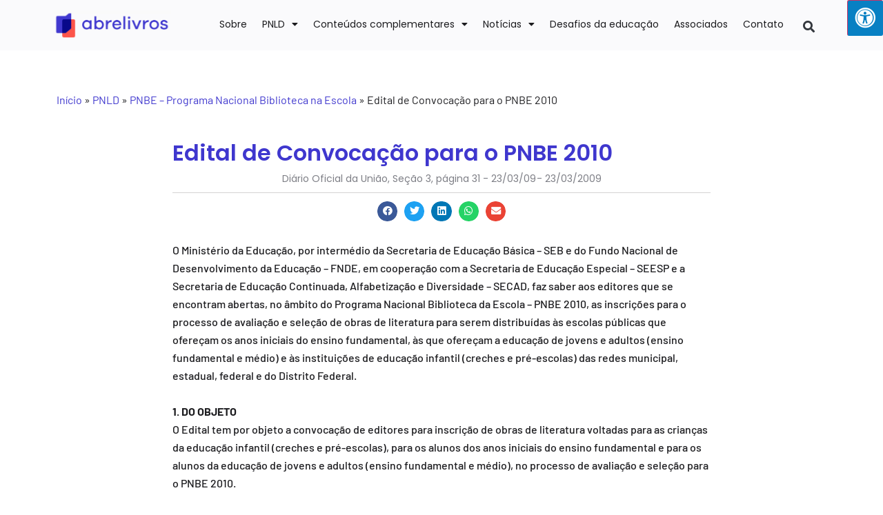

--- FILE ---
content_type: text/html; charset=UTF-8
request_url: https://abrelivros.org.br/site/edital-de-convocacao-para-o-pnbe-2010/
body_size: 84485
content:
<!DOCTYPE html>
<html lang="pt-BR">
<head>
	<meta charset="UTF-8">
		<meta name='robots' content='max-image-preview:large' />
	<style>img:is([sizes="auto" i], [sizes^="auto," i]) { contain-intrinsic-size: 3000px 1500px }</style>
	
	<!-- This site is optimized with the Yoast SEO plugin v15.1 - https://yoast.com/wordpress/plugins/seo/ -->
	<title>Edital de Convocação para o PNBE 2010 &raquo; Abrelivros</title>
	<meta name="robots" content="index, follow, max-snippet:-1, max-image-preview:large, max-video-preview:-1" />
	<link rel="canonical" href="https://abrelivros.org.br/site/edital-de-convocacao-para-o-pnbe-2010/" />
	<meta property="og:locale" content="pt_BR" />
	<meta property="og:type" content="article" />
	<meta property="og:title" content="Edital de Convocação para o PNBE 2010 &raquo; Abrelivros" />
	<meta property="og:description" content="O Ministério da Educação, por intermédio da Secretaria de Educação Básica &#8211; SEB e do Fundo Nacional de Desenvolvimento da Educação &#8211; FNDE, em cooperação com a Secretaria de Educação Especial &#8211; SEESP e a Secretaria de Educação Continuada, Alfabetização e Diversidade &#8211; SECAD, faz saber aos editores que se encontram abertas, no âmbito do [&hellip;]" />
	<meta property="og:url" content="https://abrelivros.org.br/site/edital-de-convocacao-para-o-pnbe-2010/" />
	<meta property="og:site_name" content="Abrelivros" />
	<meta property="article:published_time" content="2009-03-23T21:21:00+00:00" />
	<meta name="twitter:card" content="summary_large_image" />
	<script type="application/ld+json" class="yoast-schema-graph">{"@context":"https://schema.org","@graph":[{"@type":"WebSite","@id":"https://abrelivros.org.br/site/#website","url":"https://abrelivros.org.br/site/","name":"Abrelivros","description":"","potentialAction":[{"@type":"SearchAction","target":"https://abrelivros.org.br/site/?s={search_term_string}","query-input":"required name=search_term_string"}],"inLanguage":"pt-BR"},{"@type":"WebPage","@id":"https://abrelivros.org.br/site/edital-de-convocacao-para-o-pnbe-2010/#webpage","url":"https://abrelivros.org.br/site/edital-de-convocacao-para-o-pnbe-2010/","name":"Edital de Convoca\u00e7\u00e3o para o PNBE 2010 &raquo; Abrelivros","isPartOf":{"@id":"https://abrelivros.org.br/site/#website"},"datePublished":"2009-03-23T21:21:00+00:00","dateModified":"2009-03-23T21:21:00+00:00","author":{"@id":"https://abrelivros.org.br/site/#/schema/person/2b867f13a717bb230f1a3555505f5593"},"breadcrumb":{"@id":"https://abrelivros.org.br/site/edital-de-convocacao-para-o-pnbe-2010/#breadcrumb"},"inLanguage":"pt-BR","potentialAction":[{"@type":"ReadAction","target":["https://abrelivros.org.br/site/edital-de-convocacao-para-o-pnbe-2010/"]}]},{"@type":"BreadcrumbList","@id":"https://abrelivros.org.br/site/edital-de-convocacao-para-o-pnbe-2010/#breadcrumb","itemListElement":[{"@type":"ListItem","position":1,"item":{"@type":"WebPage","@id":"https://abrelivros.org.br/site/","url":"https://abrelivros.org.br/site/","name":"In\u00edcio"}},{"@type":"ListItem","position":2,"item":{"@type":"WebPage","@id":"https://abrelivros.org.br/site/category/pnld/","url":"https://abrelivros.org.br/site/category/pnld/","name":"PNLD"}},{"@type":"ListItem","position":3,"item":{"@type":"WebPage","@id":"https://abrelivros.org.br/site/category/pnld/pnbe-programa-nacional-biblioteca-na-escola/","url":"https://abrelivros.org.br/site/category/pnld/pnbe-programa-nacional-biblioteca-na-escola/","name":"PNBE \u2013 Programa Nacional Biblioteca na Escola"}},{"@type":"ListItem","position":4,"item":{"@type":"WebPage","@id":"https://abrelivros.org.br/site/edital-de-convocacao-para-o-pnbe-2010/","url":"https://abrelivros.org.br/site/edital-de-convocacao-para-o-pnbe-2010/","name":"Edital de Convoca\u00e7\u00e3o para o PNBE 2010"}}]},{"@type":"Person","@id":"https://abrelivros.org.br/site/#/schema/person/2b867f13a717bb230f1a3555505f5593","name":"\u00a0","image":{"@type":"ImageObject","@id":"https://abrelivros.org.br/site/#personlogo","inLanguage":"pt-BR","url":"https://secure.gravatar.com/avatar/e80b7f5231be2fff5040a8023da424898002831c5439420df182ae62676d2a6f?s=96&d=mm&r=g","caption":"\u00a0"}}]}</script>
	<!-- / Yoast SEO plugin. -->


<link rel='dns-prefetch' href='//www.googletagmanager.com' />
<link rel='dns-prefetch' href='//maxcdn.bootstrapcdn.com' />
<link rel="alternate" type="application/rss+xml" title="Feed para Abrelivros &raquo;" href="https://abrelivros.org.br/site/feed/" />
<link rel="alternate" type="application/rss+xml" title="Feed de comentários para Abrelivros &raquo;" href="https://abrelivros.org.br/site/comments/feed/" />
<script type="text/javascript">
/* <![CDATA[ */
window._wpemojiSettings = {"baseUrl":"https:\/\/s.w.org\/images\/core\/emoji\/16.0.1\/72x72\/","ext":".png","svgUrl":"https:\/\/s.w.org\/images\/core\/emoji\/16.0.1\/svg\/","svgExt":".svg","source":{"concatemoji":"https:\/\/abrelivros.org.br\/site\/wp-includes\/js\/wp-emoji-release.min.js?ver=6.8.3"}};
/*! This file is auto-generated */
!function(s,n){var o,i,e;function c(e){try{var t={supportTests:e,timestamp:(new Date).valueOf()};sessionStorage.setItem(o,JSON.stringify(t))}catch(e){}}function p(e,t,n){e.clearRect(0,0,e.canvas.width,e.canvas.height),e.fillText(t,0,0);var t=new Uint32Array(e.getImageData(0,0,e.canvas.width,e.canvas.height).data),a=(e.clearRect(0,0,e.canvas.width,e.canvas.height),e.fillText(n,0,0),new Uint32Array(e.getImageData(0,0,e.canvas.width,e.canvas.height).data));return t.every(function(e,t){return e===a[t]})}function u(e,t){e.clearRect(0,0,e.canvas.width,e.canvas.height),e.fillText(t,0,0);for(var n=e.getImageData(16,16,1,1),a=0;a<n.data.length;a++)if(0!==n.data[a])return!1;return!0}function f(e,t,n,a){switch(t){case"flag":return n(e,"\ud83c\udff3\ufe0f\u200d\u26a7\ufe0f","\ud83c\udff3\ufe0f\u200b\u26a7\ufe0f")?!1:!n(e,"\ud83c\udde8\ud83c\uddf6","\ud83c\udde8\u200b\ud83c\uddf6")&&!n(e,"\ud83c\udff4\udb40\udc67\udb40\udc62\udb40\udc65\udb40\udc6e\udb40\udc67\udb40\udc7f","\ud83c\udff4\u200b\udb40\udc67\u200b\udb40\udc62\u200b\udb40\udc65\u200b\udb40\udc6e\u200b\udb40\udc67\u200b\udb40\udc7f");case"emoji":return!a(e,"\ud83e\udedf")}return!1}function g(e,t,n,a){var r="undefined"!=typeof WorkerGlobalScope&&self instanceof WorkerGlobalScope?new OffscreenCanvas(300,150):s.createElement("canvas"),o=r.getContext("2d",{willReadFrequently:!0}),i=(o.textBaseline="top",o.font="600 32px Arial",{});return e.forEach(function(e){i[e]=t(o,e,n,a)}),i}function t(e){var t=s.createElement("script");t.src=e,t.defer=!0,s.head.appendChild(t)}"undefined"!=typeof Promise&&(o="wpEmojiSettingsSupports",i=["flag","emoji"],n.supports={everything:!0,everythingExceptFlag:!0},e=new Promise(function(e){s.addEventListener("DOMContentLoaded",e,{once:!0})}),new Promise(function(t){var n=function(){try{var e=JSON.parse(sessionStorage.getItem(o));if("object"==typeof e&&"number"==typeof e.timestamp&&(new Date).valueOf()<e.timestamp+604800&&"object"==typeof e.supportTests)return e.supportTests}catch(e){}return null}();if(!n){if("undefined"!=typeof Worker&&"undefined"!=typeof OffscreenCanvas&&"undefined"!=typeof URL&&URL.createObjectURL&&"undefined"!=typeof Blob)try{var e="postMessage("+g.toString()+"("+[JSON.stringify(i),f.toString(),p.toString(),u.toString()].join(",")+"));",a=new Blob([e],{type:"text/javascript"}),r=new Worker(URL.createObjectURL(a),{name:"wpTestEmojiSupports"});return void(r.onmessage=function(e){c(n=e.data),r.terminate(),t(n)})}catch(e){}c(n=g(i,f,p,u))}t(n)}).then(function(e){for(var t in e)n.supports[t]=e[t],n.supports.everything=n.supports.everything&&n.supports[t],"flag"!==t&&(n.supports.everythingExceptFlag=n.supports.everythingExceptFlag&&n.supports[t]);n.supports.everythingExceptFlag=n.supports.everythingExceptFlag&&!n.supports.flag,n.DOMReady=!1,n.readyCallback=function(){n.DOMReady=!0}}).then(function(){return e}).then(function(){var e;n.supports.everything||(n.readyCallback(),(e=n.source||{}).concatemoji?t(e.concatemoji):e.wpemoji&&e.twemoji&&(t(e.twemoji),t(e.wpemoji)))}))}((window,document),window._wpemojiSettings);
/* ]]> */
</script>
<link rel='stylesheet' id='acy_front_messages_css-css' href='https://abrelivros.org.br/site/wp-content/plugins/acymailing/media/css/front/messages.min.css?v=1751466057&#038;ver=6.8.3' type='text/css' media='all' />
<style id='wp-emoji-styles-inline-css' type='text/css'>

	img.wp-smiley, img.emoji {
		display: inline !important;
		border: none !important;
		box-shadow: none !important;
		height: 1em !important;
		width: 1em !important;
		margin: 0 0.07em !important;
		vertical-align: -0.1em !important;
		background: none !important;
		padding: 0 !important;
	}
</style>
<link rel='stylesheet' id='wp-block-library-css' href='https://abrelivros.org.br/site/wp-includes/css/dist/block-library/style.min.css?ver=6.8.3' type='text/css' media='all' />
<style id='classic-theme-styles-inline-css' type='text/css'>
/*! This file is auto-generated */
.wp-block-button__link{color:#fff;background-color:#32373c;border-radius:9999px;box-shadow:none;text-decoration:none;padding:calc(.667em + 2px) calc(1.333em + 2px);font-size:1.125em}.wp-block-file__button{background:#32373c;color:#fff;text-decoration:none}
</style>
<style id='global-styles-inline-css' type='text/css'>
:root{--wp--preset--aspect-ratio--square: 1;--wp--preset--aspect-ratio--4-3: 4/3;--wp--preset--aspect-ratio--3-4: 3/4;--wp--preset--aspect-ratio--3-2: 3/2;--wp--preset--aspect-ratio--2-3: 2/3;--wp--preset--aspect-ratio--16-9: 16/9;--wp--preset--aspect-ratio--9-16: 9/16;--wp--preset--color--black: #000000;--wp--preset--color--cyan-bluish-gray: #abb8c3;--wp--preset--color--white: #ffffff;--wp--preset--color--pale-pink: #f78da7;--wp--preset--color--vivid-red: #cf2e2e;--wp--preset--color--luminous-vivid-orange: #ff6900;--wp--preset--color--luminous-vivid-amber: #fcb900;--wp--preset--color--light-green-cyan: #7bdcb5;--wp--preset--color--vivid-green-cyan: #00d084;--wp--preset--color--pale-cyan-blue: #8ed1fc;--wp--preset--color--vivid-cyan-blue: #0693e3;--wp--preset--color--vivid-purple: #9b51e0;--wp--preset--gradient--vivid-cyan-blue-to-vivid-purple: linear-gradient(135deg,rgba(6,147,227,1) 0%,rgb(155,81,224) 100%);--wp--preset--gradient--light-green-cyan-to-vivid-green-cyan: linear-gradient(135deg,rgb(122,220,180) 0%,rgb(0,208,130) 100%);--wp--preset--gradient--luminous-vivid-amber-to-luminous-vivid-orange: linear-gradient(135deg,rgba(252,185,0,1) 0%,rgba(255,105,0,1) 100%);--wp--preset--gradient--luminous-vivid-orange-to-vivid-red: linear-gradient(135deg,rgba(255,105,0,1) 0%,rgb(207,46,46) 100%);--wp--preset--gradient--very-light-gray-to-cyan-bluish-gray: linear-gradient(135deg,rgb(238,238,238) 0%,rgb(169,184,195) 100%);--wp--preset--gradient--cool-to-warm-spectrum: linear-gradient(135deg,rgb(74,234,220) 0%,rgb(151,120,209) 20%,rgb(207,42,186) 40%,rgb(238,44,130) 60%,rgb(251,105,98) 80%,rgb(254,248,76) 100%);--wp--preset--gradient--blush-light-purple: linear-gradient(135deg,rgb(255,206,236) 0%,rgb(152,150,240) 100%);--wp--preset--gradient--blush-bordeaux: linear-gradient(135deg,rgb(254,205,165) 0%,rgb(254,45,45) 50%,rgb(107,0,62) 100%);--wp--preset--gradient--luminous-dusk: linear-gradient(135deg,rgb(255,203,112) 0%,rgb(199,81,192) 50%,rgb(65,88,208) 100%);--wp--preset--gradient--pale-ocean: linear-gradient(135deg,rgb(255,245,203) 0%,rgb(182,227,212) 50%,rgb(51,167,181) 100%);--wp--preset--gradient--electric-grass: linear-gradient(135deg,rgb(202,248,128) 0%,rgb(113,206,126) 100%);--wp--preset--gradient--midnight: linear-gradient(135deg,rgb(2,3,129) 0%,rgb(40,116,252) 100%);--wp--preset--font-size--small: 13px;--wp--preset--font-size--medium: 20px;--wp--preset--font-size--large: 36px;--wp--preset--font-size--x-large: 42px;--wp--preset--spacing--20: 0.44rem;--wp--preset--spacing--30: 0.67rem;--wp--preset--spacing--40: 1rem;--wp--preset--spacing--50: 1.5rem;--wp--preset--spacing--60: 2.25rem;--wp--preset--spacing--70: 3.38rem;--wp--preset--spacing--80: 5.06rem;--wp--preset--shadow--natural: 6px 6px 9px rgba(0, 0, 0, 0.2);--wp--preset--shadow--deep: 12px 12px 50px rgba(0, 0, 0, 0.4);--wp--preset--shadow--sharp: 6px 6px 0px rgba(0, 0, 0, 0.2);--wp--preset--shadow--outlined: 6px 6px 0px -3px rgba(255, 255, 255, 1), 6px 6px rgba(0, 0, 0, 1);--wp--preset--shadow--crisp: 6px 6px 0px rgba(0, 0, 0, 1);}:where(.is-layout-flex){gap: 0.5em;}:where(.is-layout-grid){gap: 0.5em;}body .is-layout-flex{display: flex;}.is-layout-flex{flex-wrap: wrap;align-items: center;}.is-layout-flex > :is(*, div){margin: 0;}body .is-layout-grid{display: grid;}.is-layout-grid > :is(*, div){margin: 0;}:where(.wp-block-columns.is-layout-flex){gap: 2em;}:where(.wp-block-columns.is-layout-grid){gap: 2em;}:where(.wp-block-post-template.is-layout-flex){gap: 1.25em;}:where(.wp-block-post-template.is-layout-grid){gap: 1.25em;}.has-black-color{color: var(--wp--preset--color--black) !important;}.has-cyan-bluish-gray-color{color: var(--wp--preset--color--cyan-bluish-gray) !important;}.has-white-color{color: var(--wp--preset--color--white) !important;}.has-pale-pink-color{color: var(--wp--preset--color--pale-pink) !important;}.has-vivid-red-color{color: var(--wp--preset--color--vivid-red) !important;}.has-luminous-vivid-orange-color{color: var(--wp--preset--color--luminous-vivid-orange) !important;}.has-luminous-vivid-amber-color{color: var(--wp--preset--color--luminous-vivid-amber) !important;}.has-light-green-cyan-color{color: var(--wp--preset--color--light-green-cyan) !important;}.has-vivid-green-cyan-color{color: var(--wp--preset--color--vivid-green-cyan) !important;}.has-pale-cyan-blue-color{color: var(--wp--preset--color--pale-cyan-blue) !important;}.has-vivid-cyan-blue-color{color: var(--wp--preset--color--vivid-cyan-blue) !important;}.has-vivid-purple-color{color: var(--wp--preset--color--vivid-purple) !important;}.has-black-background-color{background-color: var(--wp--preset--color--black) !important;}.has-cyan-bluish-gray-background-color{background-color: var(--wp--preset--color--cyan-bluish-gray) !important;}.has-white-background-color{background-color: var(--wp--preset--color--white) !important;}.has-pale-pink-background-color{background-color: var(--wp--preset--color--pale-pink) !important;}.has-vivid-red-background-color{background-color: var(--wp--preset--color--vivid-red) !important;}.has-luminous-vivid-orange-background-color{background-color: var(--wp--preset--color--luminous-vivid-orange) !important;}.has-luminous-vivid-amber-background-color{background-color: var(--wp--preset--color--luminous-vivid-amber) !important;}.has-light-green-cyan-background-color{background-color: var(--wp--preset--color--light-green-cyan) !important;}.has-vivid-green-cyan-background-color{background-color: var(--wp--preset--color--vivid-green-cyan) !important;}.has-pale-cyan-blue-background-color{background-color: var(--wp--preset--color--pale-cyan-blue) !important;}.has-vivid-cyan-blue-background-color{background-color: var(--wp--preset--color--vivid-cyan-blue) !important;}.has-vivid-purple-background-color{background-color: var(--wp--preset--color--vivid-purple) !important;}.has-black-border-color{border-color: var(--wp--preset--color--black) !important;}.has-cyan-bluish-gray-border-color{border-color: var(--wp--preset--color--cyan-bluish-gray) !important;}.has-white-border-color{border-color: var(--wp--preset--color--white) !important;}.has-pale-pink-border-color{border-color: var(--wp--preset--color--pale-pink) !important;}.has-vivid-red-border-color{border-color: var(--wp--preset--color--vivid-red) !important;}.has-luminous-vivid-orange-border-color{border-color: var(--wp--preset--color--luminous-vivid-orange) !important;}.has-luminous-vivid-amber-border-color{border-color: var(--wp--preset--color--luminous-vivid-amber) !important;}.has-light-green-cyan-border-color{border-color: var(--wp--preset--color--light-green-cyan) !important;}.has-vivid-green-cyan-border-color{border-color: var(--wp--preset--color--vivid-green-cyan) !important;}.has-pale-cyan-blue-border-color{border-color: var(--wp--preset--color--pale-cyan-blue) !important;}.has-vivid-cyan-blue-border-color{border-color: var(--wp--preset--color--vivid-cyan-blue) !important;}.has-vivid-purple-border-color{border-color: var(--wp--preset--color--vivid-purple) !important;}.has-vivid-cyan-blue-to-vivid-purple-gradient-background{background: var(--wp--preset--gradient--vivid-cyan-blue-to-vivid-purple) !important;}.has-light-green-cyan-to-vivid-green-cyan-gradient-background{background: var(--wp--preset--gradient--light-green-cyan-to-vivid-green-cyan) !important;}.has-luminous-vivid-amber-to-luminous-vivid-orange-gradient-background{background: var(--wp--preset--gradient--luminous-vivid-amber-to-luminous-vivid-orange) !important;}.has-luminous-vivid-orange-to-vivid-red-gradient-background{background: var(--wp--preset--gradient--luminous-vivid-orange-to-vivid-red) !important;}.has-very-light-gray-to-cyan-bluish-gray-gradient-background{background: var(--wp--preset--gradient--very-light-gray-to-cyan-bluish-gray) !important;}.has-cool-to-warm-spectrum-gradient-background{background: var(--wp--preset--gradient--cool-to-warm-spectrum) !important;}.has-blush-light-purple-gradient-background{background: var(--wp--preset--gradient--blush-light-purple) !important;}.has-blush-bordeaux-gradient-background{background: var(--wp--preset--gradient--blush-bordeaux) !important;}.has-luminous-dusk-gradient-background{background: var(--wp--preset--gradient--luminous-dusk) !important;}.has-pale-ocean-gradient-background{background: var(--wp--preset--gradient--pale-ocean) !important;}.has-electric-grass-gradient-background{background: var(--wp--preset--gradient--electric-grass) !important;}.has-midnight-gradient-background{background: var(--wp--preset--gradient--midnight) !important;}.has-small-font-size{font-size: var(--wp--preset--font-size--small) !important;}.has-medium-font-size{font-size: var(--wp--preset--font-size--medium) !important;}.has-large-font-size{font-size: var(--wp--preset--font-size--large) !important;}.has-x-large-font-size{font-size: var(--wp--preset--font-size--x-large) !important;}
:where(.wp-block-post-template.is-layout-flex){gap: 1.25em;}:where(.wp-block-post-template.is-layout-grid){gap: 1.25em;}
:where(.wp-block-columns.is-layout-flex){gap: 2em;}:where(.wp-block-columns.is-layout-grid){gap: 2em;}
:root :where(.wp-block-pullquote){font-size: 1.5em;line-height: 1.6;}
</style>
<link rel='stylesheet' id='contact-form-7-css' href='https://abrelivros.org.br/site/wp-content/plugins/contact-form-7/includes/css/styles.css?ver=5.2.2' type='text/css' media='all' />
<link rel='stylesheet' id='fontawsome-css' href='//maxcdn.bootstrapcdn.com/font-awesome/4.6.3/css/font-awesome.min.css?ver=1.0.5' type='text/css' media='all' />
<link rel='stylesheet' id='sogo_accessibility-css' href='https://abrelivros.org.br/site/wp-content/plugins/sogo-accessibility/public/css/sogo-accessibility-public.css?ver=1.0.5' type='text/css' media='all' />
<link rel='stylesheet' id='hello-elementor-css' href='https://abrelivros.org.br/site/wp-content/themes/hello-elementor/style.min.css?ver=2.2.0' type='text/css' media='all' />
<link rel='stylesheet' id='hello-elementor-theme-style-css' href='https://abrelivros.org.br/site/wp-content/themes/hello-elementor/theme.min.css?ver=2.2.0' type='text/css' media='all' />
<link rel='stylesheet' id='elementor-frontend-css' href='https://abrelivros.org.br/site/wp-content/plugins/elementor/assets/css/frontend.min.css?ver=3.28.1' type='text/css' media='all' />
<link rel='stylesheet' id='widget-spacer-css' href='https://abrelivros.org.br/site/wp-content/plugins/elementor/assets/css/widget-spacer.min.css?ver=3.28.1' type='text/css' media='all' />
<link rel='stylesheet' id='widget-breadcrumbs-css' href='https://abrelivros.org.br/site/wp-content/plugins/elementor-pro/assets/css/widget-breadcrumbs.min.css?ver=3.25.4' type='text/css' media='all' />
<link rel='stylesheet' id='widget-heading-css' href='https://abrelivros.org.br/site/wp-content/plugins/elementor/assets/css/widget-heading.min.css?ver=3.28.1' type='text/css' media='all' />
<link rel='stylesheet' id='widget-post-info-css' href='https://abrelivros.org.br/site/wp-content/plugins/elementor-pro/assets/css/widget-post-info.min.css?ver=3.25.4' type='text/css' media='all' />
<link rel='stylesheet' id='widget-icon-list-css' href='https://abrelivros.org.br/site/wp-content/plugins/elementor/assets/css/widget-icon-list.min.css?ver=3.28.1' type='text/css' media='all' />
<link rel='stylesheet' id='elementor-icons-shared-0-css' href='https://abrelivros.org.br/site/wp-content/plugins/elementor/assets/lib/font-awesome/css/fontawesome.min.css?ver=5.15.3' type='text/css' media='all' />
<link rel='stylesheet' id='elementor-icons-fa-regular-css' href='https://abrelivros.org.br/site/wp-content/plugins/elementor/assets/lib/font-awesome/css/regular.min.css?ver=5.15.3' type='text/css' media='all' />
<link rel='stylesheet' id='elementor-icons-fa-solid-css' href='https://abrelivros.org.br/site/wp-content/plugins/elementor/assets/lib/font-awesome/css/solid.min.css?ver=5.15.3' type='text/css' media='all' />
<link rel='stylesheet' id='widget-divider-css' href='https://abrelivros.org.br/site/wp-content/plugins/elementor/assets/css/widget-divider.min.css?ver=3.28.1' type='text/css' media='all' />
<link rel='stylesheet' id='widget-share-buttons-css' href='https://abrelivros.org.br/site/wp-content/plugins/elementor-pro/assets/css/widget-share-buttons.min.css?ver=3.25.4' type='text/css' media='all' />
<link rel='stylesheet' id='e-apple-webkit-css' href='https://abrelivros.org.br/site/wp-content/plugins/elementor/assets/css/conditionals/apple-webkit.min.css?ver=3.28.1' type='text/css' media='all' />
<link rel='stylesheet' id='elementor-icons-fa-brands-css' href='https://abrelivros.org.br/site/wp-content/plugins/elementor/assets/lib/font-awesome/css/brands.min.css?ver=5.15.3' type='text/css' media='all' />
<link rel='stylesheet' id='elementor-icons-css' href='https://abrelivros.org.br/site/wp-content/plugins/elementor/assets/lib/eicons/css/elementor-icons.min.css?ver=5.36.0' type='text/css' media='all' />
<link rel='stylesheet' id='elementor-post-9989-css' href='https://abrelivros.org.br/site/wp-content/uploads/elementor/css/post-9989.css?ver=1742777885' type='text/css' media='all' />
<link rel='stylesheet' id='e-popup-style-css' href='https://abrelivros.org.br/site/wp-content/plugins/elementor-pro/assets/css/conditionals/popup.min.css?ver=3.25.4' type='text/css' media='all' />
<link rel='stylesheet' id='elementor-post-10349-css' href='https://abrelivros.org.br/site/wp-content/uploads/elementor/css/post-10349.css?ver=1742777932' type='text/css' media='all' />
<link rel='stylesheet' id='elementor-gf-local-roboto-css' href='https://abrelivros.org.br/site/wp-content/uploads/elementor/google-fonts/css/roboto.css?ver=1742777678' type='text/css' media='all' />
<link rel='stylesheet' id='elementor-gf-local-robotoslab-css' href='https://abrelivros.org.br/site/wp-content/uploads/elementor/google-fonts/css/robotoslab.css?ver=1742777636' type='text/css' media='all' />
<link rel='stylesheet' id='elementor-gf-local-barlow-css' href='https://abrelivros.org.br/site/wp-content/uploads/elementor/google-fonts/css/barlow.css?ver=1742777644' type='text/css' media='all' />
<link rel='stylesheet' id='elementor-gf-local-poppins-css' href='https://abrelivros.org.br/site/wp-content/uploads/elementor/google-fonts/css/poppins.css?ver=1742777639' type='text/css' media='all' />
<script type="text/javascript" id="acy_front_messages_js-js-before">
/* <![CDATA[ */
var ACYM_AJAX_START = "https://abrelivros.org.br/site/wp-admin/admin-ajax.php";
            var ACYM_AJAX_PARAMS = "?action=acymailing_router&noheader=1&nocache=1769633534";
            var ACYM_AJAX = ACYM_AJAX_START + ACYM_AJAX_PARAMS;
/* ]]> */
</script>
<script type="text/javascript" src="https://abrelivros.org.br/site/wp-content/plugins/acymailing/media/js/front/messages.min.js?v=1751466058&amp;ver=6.8.3" id="acy_front_messages_js-js"></script>
<script type="text/javascript" src="https://abrelivros.org.br/site/wp-includes/js/jquery/jquery.min.js?ver=3.7.1" id="jquery-core-js"></script>
<script type="text/javascript" src="https://abrelivros.org.br/site/wp-includes/js/jquery/jquery-migrate.min.js?ver=3.4.1" id="jquery-migrate-js"></script>

<!-- Snippet da etiqueta do Google (gtag.js) adicionado pelo Site Kit -->
<!-- Snippet do Google Análises adicionado pelo Site Kit -->
<script type="text/javascript" src="https://www.googletagmanager.com/gtag/js?id=G-YTDN3383J8" id="google_gtagjs-js" async></script>
<script type="text/javascript" id="google_gtagjs-js-after">
/* <![CDATA[ */
window.dataLayer = window.dataLayer || [];function gtag(){dataLayer.push(arguments);}
gtag("set","linker",{"domains":["abrelivros.org.br"]});
gtag("js", new Date());
gtag("set", "developer_id.dZTNiMT", true);
gtag("config", "G-YTDN3383J8");
/* ]]> */
</script>
<link rel="https://api.w.org/" href="https://abrelivros.org.br/site/wp-json/" /><link rel="alternate" title="JSON" type="application/json" href="https://abrelivros.org.br/site/wp-json/wp/v2/posts/5341" /><link rel="EditURI" type="application/rsd+xml" title="RSD" href="https://abrelivros.org.br/site/xmlrpc.php?rsd" />
<meta name="generator" content="WordPress 6.8.3" />
<link rel='shortlink' href='https://abrelivros.org.br/site/?p=5341' />
<link rel="alternate" title="oEmbed (JSON)" type="application/json+oembed" href="https://abrelivros.org.br/site/wp-json/oembed/1.0/embed?url=https%3A%2F%2Fabrelivros.org.br%2Fsite%2Fedital-de-convocacao-para-o-pnbe-2010%2F" />
<link rel="alternate" title="oEmbed (XML)" type="text/xml+oembed" href="https://abrelivros.org.br/site/wp-json/oembed/1.0/embed?url=https%3A%2F%2Fabrelivros.org.br%2Fsite%2Fedital-de-convocacao-para-o-pnbe-2010%2F&#038;format=xml" />
<meta name="generator" content="Site Kit by Google 1.171.0" /><meta name="generator" content="Elementor 3.28.1; features: additional_custom_breakpoints, e_local_google_fonts; settings: css_print_method-external, google_font-enabled, font_display-auto">
                <style type="text/css">
                    body[class^="guest-author"] a[href=''] {
                        pointer-events: none;
                        color: inherit;
                        text-decoration: inherit;
                    }
                </style>
                			<style>
				.e-con.e-parent:nth-of-type(n+4):not(.e-lazyloaded):not(.e-no-lazyload),
				.e-con.e-parent:nth-of-type(n+4):not(.e-lazyloaded):not(.e-no-lazyload) * {
					background-image: none !important;
				}
				@media screen and (max-height: 1024px) {
					.e-con.e-parent:nth-of-type(n+3):not(.e-lazyloaded):not(.e-no-lazyload),
					.e-con.e-parent:nth-of-type(n+3):not(.e-lazyloaded):not(.e-no-lazyload) * {
						background-image: none !important;
					}
				}
				@media screen and (max-height: 640px) {
					.e-con.e-parent:nth-of-type(n+2):not(.e-lazyloaded):not(.e-no-lazyload),
					.e-con.e-parent:nth-of-type(n+2):not(.e-lazyloaded):not(.e-no-lazyload) * {
						background-image: none !important;
					}
				}
			</style>
					<style type="text/css" id="wp-custom-css">
			a {
    background-color: transparent;
    text-decoration: none;
    color: #0052C9;
}		</style>
			<meta name="viewport" content="width=device-width, initial-scale=1.0, viewport-fit=cover" /></head>
<body class="wp-singular post-template-default single single-post postid-5341 single-format-standard wp-theme-hello-elementor guest-author-2.2 elementor-default elementor-template-canvas elementor-kit-9989 elementor-page-10349">
			<div data-elementor-type="single" data-elementor-id="10349" class="elementor elementor-10349 elementor-location-single post-5341 post type-post status-publish format-standard hentry category-pnbe-programa-nacional-biblioteca-na-escola" data-elementor-post-type="elementor_library">
					<section class="elementor-section elementor-top-section elementor-element elementor-element-4cac51e elementor-section-full_width elementor-section-height-default elementor-section-height-default" data-id="4cac51e" data-element_type="section">
						<div class="elementor-container elementor-column-gap-default">
					<div class="elementor-column elementor-col-100 elementor-top-column elementor-element elementor-element-2eb8dc3" data-id="2eb8dc3" data-element_type="column">
			<div class="elementor-widget-wrap elementor-element-populated">
						<div class="elementor-element elementor-element-3ec024b elementor-widget elementor-widget-template" data-id="3ec024b" data-element_type="widget" data-widget_type="template.default">
				<div class="elementor-widget-container">
							<div class="elementor-template">
					<div data-elementor-type="header" data-elementor-id="15761" class="elementor elementor-15761 elementor-location-single" data-elementor-post-type="elementor_library">
					<section class="elementor-section elementor-top-section elementor-element elementor-element-9a8b8bc elementor-section-stretched elementor-section-boxed elementor-section-height-default elementor-section-height-default" data-id="9a8b8bc" data-element_type="section" data-settings="{&quot;background_background&quot;:&quot;classic&quot;,&quot;stretch_section&quot;:&quot;section-stretched&quot;}">
						<div class="elementor-container elementor-column-gap-default">
					<div class="elementor-column elementor-col-50 elementor-top-column elementor-element elementor-element-8019f77" data-id="8019f77" data-element_type="column" data-settings="{&quot;background_background&quot;:&quot;classic&quot;}">
			<div class="elementor-widget-wrap elementor-element-populated">
						<div class="elementor-element elementor-element-7257e8d elementor-widget elementor-widget-image" data-id="7257e8d" data-element_type="widget" data-widget_type="image.default">
				<div class="elementor-widget-container">
																<a href="https://www.abrelivros.org.br/site/home-2/">
							<img width="368" height="91" src="https://abrelivros.org.br/site/wp-content/uploads/2022/02/logo.png" class="attachment-large size-large wp-image-15770" alt="" srcset="https://abrelivros.org.br/site/wp-content/uploads/2022/02/logo.png 368w, https://abrelivros.org.br/site/wp-content/uploads/2022/02/logo-300x74.png 300w" sizes="(max-width: 368px) 100vw, 368px" />								</a>
															</div>
				</div>
					</div>
		</div>
				<div class="elementor-column elementor-col-50 elementor-top-column elementor-element elementor-element-f482b00" data-id="f482b00" data-element_type="column" data-settings="{&quot;background_background&quot;:&quot;classic&quot;}">
			<div class="elementor-widget-wrap elementor-element-populated">
						<section class="elementor-section elementor-inner-section elementor-element elementor-element-80d46bc elementor-reverse-mobile elementor-section-boxed elementor-section-height-default elementor-section-height-default" data-id="80d46bc" data-element_type="section">
						<div class="elementor-container elementor-column-gap-default">
					<div class="elementor-column elementor-col-50 elementor-inner-column elementor-element elementor-element-cb21667" data-id="cb21667" data-element_type="column">
			<div class="elementor-widget-wrap elementor-element-populated">
						<div class="elementor-element elementor-element-ecd5008 elementor-nav-menu__align-end elementor-nav-menu--stretch elementor-nav-menu--dropdown-tablet elementor-nav-menu__text-align-aside elementor-nav-menu--toggle elementor-nav-menu--burger elementor-widget elementor-widget-nav-menu" data-id="ecd5008" data-element_type="widget" data-settings="{&quot;full_width&quot;:&quot;stretch&quot;,&quot;layout&quot;:&quot;horizontal&quot;,&quot;submenu_icon&quot;:{&quot;value&quot;:&quot;&lt;i class=\&quot;fas fa-caret-down\&quot;&gt;&lt;\/i&gt;&quot;,&quot;library&quot;:&quot;fa-solid&quot;},&quot;toggle&quot;:&quot;burger&quot;}" data-widget_type="nav-menu.default">
				<div class="elementor-widget-container">
								<nav aria-label="Menu" class="elementor-nav-menu--main elementor-nav-menu__container elementor-nav-menu--layout-horizontal e--pointer-none">
				<ul id="menu-1-ecd5008" class="elementor-nav-menu accessibility_menu"><li class="menu-item menu-item-type-post_type menu-item-object-page menu-item-15668"><a href="https://abrelivros.org.br/site/sobre/" class="elementor-item">Sobre</a></li>
<li class="menu-item menu-item-type-custom menu-item-object-custom menu-item-has-children menu-item-16082"><a class="elementor-item">PNLD</a>
<ul class="sub-menu elementor-nav-menu--dropdown">
	<li class="menu-item menu-item-type-post_type menu-item-object-page menu-item-16081"><a href="https://abrelivros.org.br/site/pnld/" class="elementor-sub-item">PNLD</a></li>
	<li class="menu-item menu-item-type-post_type menu-item-object-page menu-item-16080"><a href="https://abrelivros.org.br/site/pnbe/" class="elementor-sub-item">PNBE</a></li>
	<li class="menu-item menu-item-type-post_type menu-item-object-page menu-item-16141"><a href="https://abrelivros.org.br/site/dados-oficiais/" class="elementor-sub-item">Dados oficiais</a></li>
</ul>
</li>
<li class="menu-item menu-item-type-custom menu-item-object-custom menu-item-has-children menu-item-15684"><a class="elementor-item">Conteúdos complementares</a>
<ul class="sub-menu elementor-nav-menu--dropdown">
	<li class="menu-item menu-item-type-post_type menu-item-object-page menu-item-16150"><a href="https://abrelivros.org.br/site/acessibilidade/" class="elementor-sub-item">Acessibilidade</a></li>
	<li class="menu-item menu-item-type-post_type menu-item-object-page menu-item-16171"><a href="https://abrelivros.org.br/site/sites-relacionados/" class="elementor-sub-item">Sites relacionados</a></li>
	<li class="menu-item menu-item-type-custom menu-item-object-custom menu-item-has-children menu-item-15696"><a class="elementor-sub-item">Informações setoriais</a>
	<ul class="sub-menu elementor-nav-menu--dropdown">
		<li class="menu-item menu-item-type-post_type menu-item-object-page menu-item-16193"><a href="https://abrelivros.org.br/site/legislacao-2/" class="elementor-sub-item">Legislação</a></li>
		<li class="menu-item menu-item-type-post_type menu-item-object-page menu-item-16214"><a href="https://abrelivros.org.br/site/entidades-do-livro-no-brasil/" class="elementor-sub-item">Entidades do livro</a></li>
		<li class="menu-item menu-item-type-post_type menu-item-object-page menu-item-16222"><a href="https://abrelivros.org.br/site/palavra-da-diretoria/" class="elementor-sub-item">Palavra da diretoria</a></li>
		<li class="menu-item menu-item-type-post_type menu-item-object-page menu-item-16264"><a href="https://abrelivros.org.br/site/pesquisas/" class="elementor-sub-item">Pesquisas</a></li>
	</ul>
</li>
	<li class="menu-item menu-item-type-custom menu-item-object-custom menu-item-has-children menu-item-15738"><a href="https://abrelivros.org.br/" class="elementor-sub-item">Eventos e seminários</a>
	<ul class="sub-menu elementor-nav-menu--dropdown">
		<li class="menu-item menu-item-type-post_type menu-item-object-page menu-item-16299"><a href="https://abrelivros.org.br/site/webinarios-abrelivros/" class="elementor-sub-item">Webinários</a></li>
		<li class="menu-item menu-item-type-post_type menu-item-object-page menu-item-16277"><a href="https://abrelivros.org.br/site/debatendo-a-bncc/" class="elementor-sub-item">Debatendo a BNCC</a></li>
		<li class="menu-item menu-item-type-post_type menu-item-object-page menu-item-16290"><a href="https://abrelivros.org.br/site/eventos-bienal-do-livro/" class="elementor-sub-item">Eventos Bienal do livro</a></li>
		<li class="menu-item menu-item-type-post_type menu-item-object-post menu-item-17704"><a href="https://abrelivros.org.br/site/forum-global-de-editores-educacionais-debate-na-bienal-de-sp-o-livro-didatico-na-escola-do-seculo-xxi-e-o-mercado-editorial-na-era-digital/" class="elementor-sub-item">Caminhos para uma Educação de Qualidade</a></li>
		<li class="menu-item menu-item-type-post_type menu-item-object-post menu-item-18445"><a href="https://abrelivros.org.br/site/abrelivros-promove-live-para-debater-avanco-digital-e-futuro-do-livro-didatico/" class="elementor-sub-item">Live: E agora? Avanço do digital e futuro do livro didático</a></li>
	</ul>
</li>
</ul>
</li>
<li class="menu-item menu-item-type-custom menu-item-object-custom menu-item-has-children menu-item-16665"><a class="elementor-item">Notícias</a>
<ul class="sub-menu elementor-nav-menu--dropdown">
	<li class="menu-item menu-item-type-taxonomy menu-item-object-category menu-item-16831"><a href="https://abrelivros.org.br/site/category/noticias/noticias-da-imprensa/" class="elementor-sub-item">Notícias da imprensa</a></li>
	<li class="menu-item menu-item-type-post_type menu-item-object-page menu-item-16151"><a href="https://abrelivros.org.br/site/abrelivros-em-pauta/" class="elementor-sub-item">Abrelivros em Pauta</a></li>
</ul>
</li>
<li class="menu-item menu-item-type-post_type menu-item-object-page menu-item-15752"><a href="https://abrelivros.org.br/site/desafios-da-educacao/" class="elementor-item">Desafios da educação</a></li>
<li class="menu-item menu-item-type-post_type menu-item-object-page menu-item-15759"><a href="https://abrelivros.org.br/site/associados-2/" class="elementor-item">Associados</a></li>
<li class="menu-item menu-item-type-post_type menu-item-object-page menu-item-15758"><a href="https://abrelivros.org.br/site/contato-2/" class="elementor-item">Contato</a></li>
</ul>			</nav>
					<div class="elementor-menu-toggle" role="button" tabindex="0" aria-label="Menu Toggle" aria-expanded="false">
			<i aria-hidden="true" role="presentation" class="elementor-menu-toggle__icon--open eicon-menu-bar"></i><i aria-hidden="true" role="presentation" class="elementor-menu-toggle__icon--close eicon-close"></i>			<span class="elementor-screen-only">Menu</span>
		</div>
					<nav class="elementor-nav-menu--dropdown elementor-nav-menu__container" aria-hidden="true">
				<ul id="menu-2-ecd5008" class="elementor-nav-menu accessibility_menu"><li class="menu-item menu-item-type-post_type menu-item-object-page menu-item-15668"><a href="https://abrelivros.org.br/site/sobre/" class="elementor-item" tabindex="-1">Sobre</a></li>
<li class="menu-item menu-item-type-custom menu-item-object-custom menu-item-has-children menu-item-16082"><a class="elementor-item" tabindex="-1">PNLD</a>
<ul class="sub-menu elementor-nav-menu--dropdown">
	<li class="menu-item menu-item-type-post_type menu-item-object-page menu-item-16081"><a href="https://abrelivros.org.br/site/pnld/" class="elementor-sub-item" tabindex="-1">PNLD</a></li>
	<li class="menu-item menu-item-type-post_type menu-item-object-page menu-item-16080"><a href="https://abrelivros.org.br/site/pnbe/" class="elementor-sub-item" tabindex="-1">PNBE</a></li>
	<li class="menu-item menu-item-type-post_type menu-item-object-page menu-item-16141"><a href="https://abrelivros.org.br/site/dados-oficiais/" class="elementor-sub-item" tabindex="-1">Dados oficiais</a></li>
</ul>
</li>
<li class="menu-item menu-item-type-custom menu-item-object-custom menu-item-has-children menu-item-15684"><a class="elementor-item" tabindex="-1">Conteúdos complementares</a>
<ul class="sub-menu elementor-nav-menu--dropdown">
	<li class="menu-item menu-item-type-post_type menu-item-object-page menu-item-16150"><a href="https://abrelivros.org.br/site/acessibilidade/" class="elementor-sub-item" tabindex="-1">Acessibilidade</a></li>
	<li class="menu-item menu-item-type-post_type menu-item-object-page menu-item-16171"><a href="https://abrelivros.org.br/site/sites-relacionados/" class="elementor-sub-item" tabindex="-1">Sites relacionados</a></li>
	<li class="menu-item menu-item-type-custom menu-item-object-custom menu-item-has-children menu-item-15696"><a class="elementor-sub-item" tabindex="-1">Informações setoriais</a>
	<ul class="sub-menu elementor-nav-menu--dropdown">
		<li class="menu-item menu-item-type-post_type menu-item-object-page menu-item-16193"><a href="https://abrelivros.org.br/site/legislacao-2/" class="elementor-sub-item" tabindex="-1">Legislação</a></li>
		<li class="menu-item menu-item-type-post_type menu-item-object-page menu-item-16214"><a href="https://abrelivros.org.br/site/entidades-do-livro-no-brasil/" class="elementor-sub-item" tabindex="-1">Entidades do livro</a></li>
		<li class="menu-item menu-item-type-post_type menu-item-object-page menu-item-16222"><a href="https://abrelivros.org.br/site/palavra-da-diretoria/" class="elementor-sub-item" tabindex="-1">Palavra da diretoria</a></li>
		<li class="menu-item menu-item-type-post_type menu-item-object-page menu-item-16264"><a href="https://abrelivros.org.br/site/pesquisas/" class="elementor-sub-item" tabindex="-1">Pesquisas</a></li>
	</ul>
</li>
	<li class="menu-item menu-item-type-custom menu-item-object-custom menu-item-has-children menu-item-15738"><a href="https://abrelivros.org.br/" class="elementor-sub-item" tabindex="-1">Eventos e seminários</a>
	<ul class="sub-menu elementor-nav-menu--dropdown">
		<li class="menu-item menu-item-type-post_type menu-item-object-page menu-item-16299"><a href="https://abrelivros.org.br/site/webinarios-abrelivros/" class="elementor-sub-item" tabindex="-1">Webinários</a></li>
		<li class="menu-item menu-item-type-post_type menu-item-object-page menu-item-16277"><a href="https://abrelivros.org.br/site/debatendo-a-bncc/" class="elementor-sub-item" tabindex="-1">Debatendo a BNCC</a></li>
		<li class="menu-item menu-item-type-post_type menu-item-object-page menu-item-16290"><a href="https://abrelivros.org.br/site/eventos-bienal-do-livro/" class="elementor-sub-item" tabindex="-1">Eventos Bienal do livro</a></li>
		<li class="menu-item menu-item-type-post_type menu-item-object-post menu-item-17704"><a href="https://abrelivros.org.br/site/forum-global-de-editores-educacionais-debate-na-bienal-de-sp-o-livro-didatico-na-escola-do-seculo-xxi-e-o-mercado-editorial-na-era-digital/" class="elementor-sub-item" tabindex="-1">Caminhos para uma Educação de Qualidade</a></li>
		<li class="menu-item menu-item-type-post_type menu-item-object-post menu-item-18445"><a href="https://abrelivros.org.br/site/abrelivros-promove-live-para-debater-avanco-digital-e-futuro-do-livro-didatico/" class="elementor-sub-item" tabindex="-1">Live: E agora? Avanço do digital e futuro do livro didático</a></li>
	</ul>
</li>
</ul>
</li>
<li class="menu-item menu-item-type-custom menu-item-object-custom menu-item-has-children menu-item-16665"><a class="elementor-item" tabindex="-1">Notícias</a>
<ul class="sub-menu elementor-nav-menu--dropdown">
	<li class="menu-item menu-item-type-taxonomy menu-item-object-category menu-item-16831"><a href="https://abrelivros.org.br/site/category/noticias/noticias-da-imprensa/" class="elementor-sub-item" tabindex="-1">Notícias da imprensa</a></li>
	<li class="menu-item menu-item-type-post_type menu-item-object-page menu-item-16151"><a href="https://abrelivros.org.br/site/abrelivros-em-pauta/" class="elementor-sub-item" tabindex="-1">Abrelivros em Pauta</a></li>
</ul>
</li>
<li class="menu-item menu-item-type-post_type menu-item-object-page menu-item-15752"><a href="https://abrelivros.org.br/site/desafios-da-educacao/" class="elementor-item" tabindex="-1">Desafios da educação</a></li>
<li class="menu-item menu-item-type-post_type menu-item-object-page menu-item-15759"><a href="https://abrelivros.org.br/site/associados-2/" class="elementor-item" tabindex="-1">Associados</a></li>
<li class="menu-item menu-item-type-post_type menu-item-object-page menu-item-15758"><a href="https://abrelivros.org.br/site/contato-2/" class="elementor-item" tabindex="-1">Contato</a></li>
</ul>			</nav>
						</div>
				</div>
					</div>
		</div>
				<div class="elementor-column elementor-col-50 elementor-inner-column elementor-element elementor-element-df02a72" data-id="df02a72" data-element_type="column">
			<div class="elementor-widget-wrap elementor-element-populated">
						<div class="elementor-element elementor-element-5b0507a elementor-search-form--skin-full_screen elementor-widget elementor-widget-search-form" data-id="5b0507a" data-element_type="widget" data-settings="{&quot;skin&quot;:&quot;full_screen&quot;}" data-widget_type="search-form.default">
				<div class="elementor-widget-container">
							<search role="search">
			<form class="elementor-search-form" action="https://abrelivros.org.br/site" method="get">
												<div class="elementor-search-form__toggle" tabindex="0" role="button">
					<i aria-hidden="true" class="fas fa-search"></i>					<span class="elementor-screen-only">Search</span>
				</div>
								<div class="elementor-search-form__container">
					<label class="elementor-screen-only" for="elementor-search-form-5b0507a">Search</label>

					
					<input id="elementor-search-form-5b0507a" placeholder="Pesquisar" class="elementor-search-form__input" type="search" name="s" value="">
					
					
										<div class="dialog-lightbox-close-button dialog-close-button" role="button" tabindex="0">
						<i aria-hidden="true" class="eicon-close"></i>						<span class="elementor-screen-only">Close this search box.</span>
					</div>
									</div>
			</form>
		</search>
						</div>
				</div>
					</div>
		</div>
					</div>
		</section>
					</div>
		</div>
					</div>
		</section>
				</div>
				</div>
						</div>
				</div>
					</div>
		</div>
					</div>
		</section>
				<section class="elementor-section elementor-top-section elementor-element elementor-element-026f32e elementor-section-boxed elementor-section-height-default elementor-section-height-default" data-id="026f32e" data-element_type="section">
						<div class="elementor-container elementor-column-gap-default">
					<div class="elementor-column elementor-col-100 elementor-top-column elementor-element elementor-element-d7d2d32" data-id="d7d2d32" data-element_type="column">
			<div class="elementor-widget-wrap elementor-element-populated">
						<div class="elementor-element elementor-element-b135bec elementor-widget elementor-widget-spacer" data-id="b135bec" data-element_type="widget" data-widget_type="spacer.default">
				<div class="elementor-widget-container">
							<div class="elementor-spacer">
			<div class="elementor-spacer-inner"></div>
		</div>
						</div>
				</div>
				<div class="elementor-element elementor-element-4938325 elementor-widget elementor-widget-breadcrumbs" data-id="4938325" data-element_type="widget" data-widget_type="breadcrumbs.default">
				<div class="elementor-widget-container">
					<p id="breadcrumbs"><span><span><a href="https://abrelivros.org.br/site/">Início</a> » <span><a href="https://abrelivros.org.br/site/category/pnld/">PNLD</a> » <span><a href="https://abrelivros.org.br/site/category/pnld/pnbe-programa-nacional-biblioteca-na-escola/">PNBE – Programa Nacional Biblioteca na Escola</a> » <span class="breadcrumb_last" aria-current="page">Edital de Convocação para o PNBE 2010</span></span></span></span></span></p>				</div>
				</div>
					</div>
		</div>
					</div>
		</section>
				<section class="elementor-section elementor-top-section elementor-element elementor-element-3a798e3 elementor-section-boxed elementor-section-height-default elementor-section-height-default" data-id="3a798e3" data-element_type="section">
						<div class="elementor-container elementor-column-gap-default">
					<div class="elementor-column elementor-col-100 elementor-top-column elementor-element elementor-element-84f249f" data-id="84f249f" data-element_type="column">
			<div class="elementor-widget-wrap elementor-element-populated">
						<div class="elementor-element elementor-element-a309cff elementor-widget elementor-widget-theme-post-title elementor-page-title elementor-widget-heading" data-id="a309cff" data-element_type="widget" data-widget_type="theme-post-title.default">
				<div class="elementor-widget-container">
					<h1 class="elementor-heading-title elementor-size-default">Edital de Convocação para o PNBE 2010</h1>				</div>
				</div>
				<div class="elementor-element elementor-element-273d4eb elementor-align-center elementor-widget elementor-widget-post-info" data-id="273d4eb" data-element_type="widget" data-widget_type="post-info.default">
				<div class="elementor-widget-container">
							<ul class="elementor-inline-items elementor-icon-list-items elementor-post-info">
								<li class="elementor-icon-list-item elementor-repeater-item-a459494 elementor-inline-item" itemprop="author">
													<span class="elementor-icon-list-text elementor-post-info__item elementor-post-info__item--type-author">
										Diário Oficial da União, Seção 3, página 31 - 23/03/09					</span>
								</li>
				<li class="elementor-icon-list-item elementor-repeater-item-47b0fb1 elementor-inline-item" itemprop="datePublished">
													<span class="elementor-icon-list-text elementor-post-info__item elementor-post-info__item--type-date">
							<span class="elementor-post-info__item-prefix">-</span>
										<time>23/03/2009</time>					</span>
								</li>
				</ul>
						</div>
				</div>
				<div class="elementor-element elementor-element-16abab2 elementor-widget-divider--view-line elementor-widget elementor-widget-divider" data-id="16abab2" data-element_type="widget" data-widget_type="divider.default">
				<div class="elementor-widget-container">
							<div class="elementor-divider">
			<span class="elementor-divider-separator">
						</span>
		</div>
						</div>
				</div>
				<div class="elementor-element elementor-element-71a7668 elementor-share-buttons--view-icon elementor-share-buttons--skin-minimal elementor-share-buttons--shape-circle elementor-share-buttons--align-center elementor-grid-0 elementor-share-buttons--color-official elementor-widget elementor-widget-share-buttons" data-id="71a7668" data-element_type="widget" data-widget_type="share-buttons.default">
				<div class="elementor-widget-container">
							<div class="elementor-grid">
								<div class="elementor-grid-item">
						<div
							class="elementor-share-btn elementor-share-btn_facebook"
							role="button"
							tabindex="0"
							aria-label="Share on facebook"
						>
															<span class="elementor-share-btn__icon">
								<i class="fab fa-facebook" aria-hidden="true"></i>							</span>
																				</div>
					</div>
									<div class="elementor-grid-item">
						<div
							class="elementor-share-btn elementor-share-btn_twitter"
							role="button"
							tabindex="0"
							aria-label="Share on twitter"
						>
															<span class="elementor-share-btn__icon">
								<i class="fab fa-twitter" aria-hidden="true"></i>							</span>
																				</div>
					</div>
									<div class="elementor-grid-item">
						<div
							class="elementor-share-btn elementor-share-btn_linkedin"
							role="button"
							tabindex="0"
							aria-label="Share on linkedin"
						>
															<span class="elementor-share-btn__icon">
								<i class="fab fa-linkedin" aria-hidden="true"></i>							</span>
																				</div>
					</div>
									<div class="elementor-grid-item">
						<div
							class="elementor-share-btn elementor-share-btn_whatsapp"
							role="button"
							tabindex="0"
							aria-label="Share on whatsapp"
						>
															<span class="elementor-share-btn__icon">
								<i class="fab fa-whatsapp" aria-hidden="true"></i>							</span>
																				</div>
					</div>
									<div class="elementor-grid-item">
						<div
							class="elementor-share-btn elementor-share-btn_email"
							role="button"
							tabindex="0"
							aria-label="Share on email"
						>
															<span class="elementor-share-btn__icon">
								<i class="fas fa-envelope" aria-hidden="true"></i>							</span>
																				</div>
					</div>
						</div>
						</div>
				</div>
				<div class="elementor-element elementor-element-2f586e9 elementor-widget elementor-widget-theme-post-content" data-id="2f586e9" data-element_type="widget" data-widget_type="theme-post-content.default">
				<div class="elementor-widget-container">
					<p>O Ministério da Educação, por intermédio da Secretaria de Educação Básica &#8211; SEB e do Fundo Nacional de Desenvolvimento da Educação &#8211; FNDE, em cooperação com a Secretaria de Educação Especial &#8211; SEESP e a Secretaria de Educação Continuada, Alfabetização e Diversidade &#8211; SECAD, faz saber aos editores que se encontram abertas, no âmbito do Programa Nacional Biblioteca da Escola &#8211; PNBE 2010, as inscrições para o processo de avaliação e seleção de obras de literatura para serem distribuídas às escolas públicas que ofereçam os anos iniciais do ensino fundamental, às que ofereçam a educação de jovens e adultos (ensino fundamental e médio) e às instituições de educação infantil (creches e pré-escolas) das redes municipal, estadual, federal e do Distrito Federal. <br />  <br /><B> 1. DO OBJETO <br /></B> O Edital tem por objeto a convocação de editores para inscrição de obras de literatura voltadas para as crianças da educação infantil (creches e pré-escolas), para os alunos dos anos iniciais do ensino fundamental e para os alunos da educação de jovens e adultos (ensino fundamental e médio), no processo de avaliação e seleção para o PNBE 2010. <br />  <br /><B> 2. DOS PRAZOS <br /></B> As etapas de cadastramento de editores, pré-inscrição e inscrição das obras serão realizadas nos seguintes períodos:  <br />  <br /> 2.1. Cadastramento de editores e pré-inscrição das obras <br /> Do dia 23/03/2009 até as 18h do dia 03/04/2009 </p>
<p> 2.2. Inscrição/entrega das obras e da documentação <br /> Do dia 22/04/2009 ao dia 28/04/2009, das 8:30h às 16:30h <br />  <br />  <br /><B> DANIEL SILVA BALABAN <br /></B> Presidente do FNDE </p>
<p><a href="https://abrelivros.org.br/site/images/stories/arquivos/antigos/3781.pdf" target="_blank" rel="noopener noreferrer">Edital PNBE 2010 &#8211; Completo</a><br />(Necessita do programa <a href="http://www.adobe.com.br" target="_blank" rel="noopener noreferrer">Adobe Acrobat Reader</a>)  </p>
				</div>
				</div>
				<div class="elementor-element elementor-element-18784ec elementor-widget elementor-widget-spacer" data-id="18784ec" data-element_type="widget" data-widget_type="spacer.default">
				<div class="elementor-widget-container">
							<div class="elementor-spacer">
			<div class="elementor-spacer-inner"></div>
		</div>
						</div>
				</div>
				<div class="elementor-element elementor-element-2168e15 elementor-widget elementor-widget-heading" data-id="2168e15" data-element_type="widget" data-widget_type="heading.default">
				<div class="elementor-widget-container">
					<h2 class="elementor-heading-title elementor-size-default"><a href="https://abrelivros.org.br/site/category/noticias/noticias-da-imprensa/">Ver todas as notícias</a></h2>				</div>
				</div>
					</div>
		</div>
					</div>
		</section>
				<section class="elementor-section elementor-top-section elementor-element elementor-element-54d6910 elementor-section-full_width elementor-section-height-default elementor-section-height-default" data-id="54d6910" data-element_type="section">
						<div class="elementor-container elementor-column-gap-default">
					<div class="elementor-column elementor-col-100 elementor-top-column elementor-element elementor-element-19db110" data-id="19db110" data-element_type="column">
			<div class="elementor-widget-wrap elementor-element-populated">
						<div class="elementor-element elementor-element-3a9d2ee elementor-widget elementor-widget-template" data-id="3a9d2ee" data-element_type="widget" data-widget_type="template.default">
				<div class="elementor-widget-container">
							<div class="elementor-template">
					<div data-elementor-type="footer" data-elementor-id="15766" class="elementor elementor-15766 elementor-location-single" data-elementor-post-type="elementor_library">
					<section class="elementor-section elementor-top-section elementor-element elementor-element-a375dbb elementor-section-boxed elementor-section-height-default elementor-section-height-default" data-id="a375dbb" data-element_type="section" data-settings="{&quot;background_background&quot;:&quot;classic&quot;}">
						<div class="elementor-container elementor-column-gap-default">
					<div class="elementor-column elementor-col-33 elementor-top-column elementor-element elementor-element-29ebd66" data-id="29ebd66" data-element_type="column">
			<div class="elementor-widget-wrap elementor-element-populated">
						<div class="elementor-element elementor-element-84fe581 elementor-widget elementor-widget-image" data-id="84fe581" data-element_type="widget" data-widget_type="image.default">
				<div class="elementor-widget-container">
																<a href="https://abrelivros.org.br/site/home-2/">
							<img width="310" height="113" src="https://abrelivros.org.br/site/wp-content/uploads/2022/02/logo_abrelivros.jpg" class="attachment-large size-large wp-image-17554" alt="" srcset="https://abrelivros.org.br/site/wp-content/uploads/2022/02/logo_abrelivros.jpg 310w, https://abrelivros.org.br/site/wp-content/uploads/2022/02/logo_abrelivros-300x109.jpg 300w" sizes="(max-width: 310px) 100vw, 310px" />								</a>
															</div>
				</div>
					</div>
		</div>
				<div class="elementor-column elementor-col-33 elementor-top-column elementor-element elementor-element-b70ca03" data-id="b70ca03" data-element_type="column" data-settings="{&quot;background_background&quot;:&quot;classic&quot;}">
			<div class="elementor-widget-wrap elementor-element-populated">
						<div class="elementor-element elementor-element-720b228 elementor-widget elementor-widget-text-editor" data-id="720b228" data-element_type="widget" data-widget_type="text-editor.default">
				<div class="elementor-widget-container">
									<p><strong>Endereço</strong></p><p>Alameda Joaquim Eugênio de Lima, 881<br />Conj. 1012 &#8211; Jardim Paulista<br />São Paulo &#8211; SP<br />01403-001<br />E-mail: contato@abrelivros.org.br</p>								</div>
				</div>
					</div>
		</div>
				<div class="elementor-column elementor-col-33 elementor-top-column elementor-element elementor-element-21f975c" data-id="21f975c" data-element_type="column" data-settings="{&quot;background_background&quot;:&quot;classic&quot;}">
			<div class="elementor-widget-wrap elementor-element-populated">
						<div class="elementor-element elementor-element-7441e84 elementor-nav-menu__align-start elementor-widget__width-initial elementor-absolute elementor-nav-menu--dropdown-none elementor-widget elementor-widget-nav-menu" data-id="7441e84" data-element_type="widget" data-settings="{&quot;layout&quot;:&quot;vertical&quot;,&quot;_position&quot;:&quot;absolute&quot;,&quot;submenu_icon&quot;:{&quot;value&quot;:&quot;&lt;i class=\&quot;fas fa-caret-down\&quot;&gt;&lt;\/i&gt;&quot;,&quot;library&quot;:&quot;fa-solid&quot;}}" data-widget_type="nav-menu.default">
				<div class="elementor-widget-container">
								<nav aria-label="Menu" class="elementor-nav-menu--main elementor-nav-menu__container elementor-nav-menu--layout-vertical e--pointer-none">
				<ul id="menu-1-7441e84" class="elementor-nav-menu sm-vertical accessibility_menu"><li class="menu-item menu-item-type-post_type menu-item-object-page menu-item-15668"><a href="https://abrelivros.org.br/site/sobre/" class="elementor-item">Sobre</a></li>
<li class="menu-item menu-item-type-custom menu-item-object-custom menu-item-has-children menu-item-16082"><a class="elementor-item">PNLD</a>
<ul class="sub-menu elementor-nav-menu--dropdown">
	<li class="menu-item menu-item-type-post_type menu-item-object-page menu-item-16081"><a href="https://abrelivros.org.br/site/pnld/" class="elementor-sub-item">PNLD</a></li>
	<li class="menu-item menu-item-type-post_type menu-item-object-page menu-item-16080"><a href="https://abrelivros.org.br/site/pnbe/" class="elementor-sub-item">PNBE</a></li>
	<li class="menu-item menu-item-type-post_type menu-item-object-page menu-item-16141"><a href="https://abrelivros.org.br/site/dados-oficiais/" class="elementor-sub-item">Dados oficiais</a></li>
</ul>
</li>
<li class="menu-item menu-item-type-custom menu-item-object-custom menu-item-has-children menu-item-15684"><a class="elementor-item">Conteúdos complementares</a>
<ul class="sub-menu elementor-nav-menu--dropdown">
	<li class="menu-item menu-item-type-post_type menu-item-object-page menu-item-16150"><a href="https://abrelivros.org.br/site/acessibilidade/" class="elementor-sub-item">Acessibilidade</a></li>
	<li class="menu-item menu-item-type-post_type menu-item-object-page menu-item-16171"><a href="https://abrelivros.org.br/site/sites-relacionados/" class="elementor-sub-item">Sites relacionados</a></li>
	<li class="menu-item menu-item-type-custom menu-item-object-custom menu-item-has-children menu-item-15696"><a class="elementor-sub-item">Informações setoriais</a>
	<ul class="sub-menu elementor-nav-menu--dropdown">
		<li class="menu-item menu-item-type-post_type menu-item-object-page menu-item-16193"><a href="https://abrelivros.org.br/site/legislacao-2/" class="elementor-sub-item">Legislação</a></li>
		<li class="menu-item menu-item-type-post_type menu-item-object-page menu-item-16214"><a href="https://abrelivros.org.br/site/entidades-do-livro-no-brasil/" class="elementor-sub-item">Entidades do livro</a></li>
		<li class="menu-item menu-item-type-post_type menu-item-object-page menu-item-16222"><a href="https://abrelivros.org.br/site/palavra-da-diretoria/" class="elementor-sub-item">Palavra da diretoria</a></li>
		<li class="menu-item menu-item-type-post_type menu-item-object-page menu-item-16264"><a href="https://abrelivros.org.br/site/pesquisas/" class="elementor-sub-item">Pesquisas</a></li>
	</ul>
</li>
	<li class="menu-item menu-item-type-custom menu-item-object-custom menu-item-has-children menu-item-15738"><a href="https://abrelivros.org.br/" class="elementor-sub-item">Eventos e seminários</a>
	<ul class="sub-menu elementor-nav-menu--dropdown">
		<li class="menu-item menu-item-type-post_type menu-item-object-page menu-item-16299"><a href="https://abrelivros.org.br/site/webinarios-abrelivros/" class="elementor-sub-item">Webinários</a></li>
		<li class="menu-item menu-item-type-post_type menu-item-object-page menu-item-16277"><a href="https://abrelivros.org.br/site/debatendo-a-bncc/" class="elementor-sub-item">Debatendo a BNCC</a></li>
		<li class="menu-item menu-item-type-post_type menu-item-object-page menu-item-16290"><a href="https://abrelivros.org.br/site/eventos-bienal-do-livro/" class="elementor-sub-item">Eventos Bienal do livro</a></li>
		<li class="menu-item menu-item-type-post_type menu-item-object-post menu-item-17704"><a href="https://abrelivros.org.br/site/forum-global-de-editores-educacionais-debate-na-bienal-de-sp-o-livro-didatico-na-escola-do-seculo-xxi-e-o-mercado-editorial-na-era-digital/" class="elementor-sub-item">Caminhos para uma Educação de Qualidade</a></li>
		<li class="menu-item menu-item-type-post_type menu-item-object-post menu-item-18445"><a href="https://abrelivros.org.br/site/abrelivros-promove-live-para-debater-avanco-digital-e-futuro-do-livro-didatico/" class="elementor-sub-item">Live: E agora? Avanço do digital e futuro do livro didático</a></li>
	</ul>
</li>
</ul>
</li>
<li class="menu-item menu-item-type-custom menu-item-object-custom menu-item-has-children menu-item-16665"><a class="elementor-item">Notícias</a>
<ul class="sub-menu elementor-nav-menu--dropdown">
	<li class="menu-item menu-item-type-taxonomy menu-item-object-category menu-item-16831"><a href="https://abrelivros.org.br/site/category/noticias/noticias-da-imprensa/" class="elementor-sub-item">Notícias da imprensa</a></li>
	<li class="menu-item menu-item-type-post_type menu-item-object-page menu-item-16151"><a href="https://abrelivros.org.br/site/abrelivros-em-pauta/" class="elementor-sub-item">Abrelivros em Pauta</a></li>
</ul>
</li>
<li class="menu-item menu-item-type-post_type menu-item-object-page menu-item-15752"><a href="https://abrelivros.org.br/site/desafios-da-educacao/" class="elementor-item">Desafios da educação</a></li>
<li class="menu-item menu-item-type-post_type menu-item-object-page menu-item-15759"><a href="https://abrelivros.org.br/site/associados-2/" class="elementor-item">Associados</a></li>
<li class="menu-item menu-item-type-post_type menu-item-object-page menu-item-15758"><a href="https://abrelivros.org.br/site/contato-2/" class="elementor-item">Contato</a></li>
</ul>			</nav>
						<nav class="elementor-nav-menu--dropdown elementor-nav-menu__container" aria-hidden="true">
				<ul id="menu-2-7441e84" class="elementor-nav-menu sm-vertical accessibility_menu"><li class="menu-item menu-item-type-post_type menu-item-object-page menu-item-15668"><a href="https://abrelivros.org.br/site/sobre/" class="elementor-item" tabindex="-1">Sobre</a></li>
<li class="menu-item menu-item-type-custom menu-item-object-custom menu-item-has-children menu-item-16082"><a class="elementor-item" tabindex="-1">PNLD</a>
<ul class="sub-menu elementor-nav-menu--dropdown">
	<li class="menu-item menu-item-type-post_type menu-item-object-page menu-item-16081"><a href="https://abrelivros.org.br/site/pnld/" class="elementor-sub-item" tabindex="-1">PNLD</a></li>
	<li class="menu-item menu-item-type-post_type menu-item-object-page menu-item-16080"><a href="https://abrelivros.org.br/site/pnbe/" class="elementor-sub-item" tabindex="-1">PNBE</a></li>
	<li class="menu-item menu-item-type-post_type menu-item-object-page menu-item-16141"><a href="https://abrelivros.org.br/site/dados-oficiais/" class="elementor-sub-item" tabindex="-1">Dados oficiais</a></li>
</ul>
</li>
<li class="menu-item menu-item-type-custom menu-item-object-custom menu-item-has-children menu-item-15684"><a class="elementor-item" tabindex="-1">Conteúdos complementares</a>
<ul class="sub-menu elementor-nav-menu--dropdown">
	<li class="menu-item menu-item-type-post_type menu-item-object-page menu-item-16150"><a href="https://abrelivros.org.br/site/acessibilidade/" class="elementor-sub-item" tabindex="-1">Acessibilidade</a></li>
	<li class="menu-item menu-item-type-post_type menu-item-object-page menu-item-16171"><a href="https://abrelivros.org.br/site/sites-relacionados/" class="elementor-sub-item" tabindex="-1">Sites relacionados</a></li>
	<li class="menu-item menu-item-type-custom menu-item-object-custom menu-item-has-children menu-item-15696"><a class="elementor-sub-item" tabindex="-1">Informações setoriais</a>
	<ul class="sub-menu elementor-nav-menu--dropdown">
		<li class="menu-item menu-item-type-post_type menu-item-object-page menu-item-16193"><a href="https://abrelivros.org.br/site/legislacao-2/" class="elementor-sub-item" tabindex="-1">Legislação</a></li>
		<li class="menu-item menu-item-type-post_type menu-item-object-page menu-item-16214"><a href="https://abrelivros.org.br/site/entidades-do-livro-no-brasil/" class="elementor-sub-item" tabindex="-1">Entidades do livro</a></li>
		<li class="menu-item menu-item-type-post_type menu-item-object-page menu-item-16222"><a href="https://abrelivros.org.br/site/palavra-da-diretoria/" class="elementor-sub-item" tabindex="-1">Palavra da diretoria</a></li>
		<li class="menu-item menu-item-type-post_type menu-item-object-page menu-item-16264"><a href="https://abrelivros.org.br/site/pesquisas/" class="elementor-sub-item" tabindex="-1">Pesquisas</a></li>
	</ul>
</li>
	<li class="menu-item menu-item-type-custom menu-item-object-custom menu-item-has-children menu-item-15738"><a href="https://abrelivros.org.br/" class="elementor-sub-item" tabindex="-1">Eventos e seminários</a>
	<ul class="sub-menu elementor-nav-menu--dropdown">
		<li class="menu-item menu-item-type-post_type menu-item-object-page menu-item-16299"><a href="https://abrelivros.org.br/site/webinarios-abrelivros/" class="elementor-sub-item" tabindex="-1">Webinários</a></li>
		<li class="menu-item menu-item-type-post_type menu-item-object-page menu-item-16277"><a href="https://abrelivros.org.br/site/debatendo-a-bncc/" class="elementor-sub-item" tabindex="-1">Debatendo a BNCC</a></li>
		<li class="menu-item menu-item-type-post_type menu-item-object-page menu-item-16290"><a href="https://abrelivros.org.br/site/eventos-bienal-do-livro/" class="elementor-sub-item" tabindex="-1">Eventos Bienal do livro</a></li>
		<li class="menu-item menu-item-type-post_type menu-item-object-post menu-item-17704"><a href="https://abrelivros.org.br/site/forum-global-de-editores-educacionais-debate-na-bienal-de-sp-o-livro-didatico-na-escola-do-seculo-xxi-e-o-mercado-editorial-na-era-digital/" class="elementor-sub-item" tabindex="-1">Caminhos para uma Educação de Qualidade</a></li>
		<li class="menu-item menu-item-type-post_type menu-item-object-post menu-item-18445"><a href="https://abrelivros.org.br/site/abrelivros-promove-live-para-debater-avanco-digital-e-futuro-do-livro-didatico/" class="elementor-sub-item" tabindex="-1">Live: E agora? Avanço do digital e futuro do livro didático</a></li>
	</ul>
</li>
</ul>
</li>
<li class="menu-item menu-item-type-custom menu-item-object-custom menu-item-has-children menu-item-16665"><a class="elementor-item" tabindex="-1">Notícias</a>
<ul class="sub-menu elementor-nav-menu--dropdown">
	<li class="menu-item menu-item-type-taxonomy menu-item-object-category menu-item-16831"><a href="https://abrelivros.org.br/site/category/noticias/noticias-da-imprensa/" class="elementor-sub-item" tabindex="-1">Notícias da imprensa</a></li>
	<li class="menu-item menu-item-type-post_type menu-item-object-page menu-item-16151"><a href="https://abrelivros.org.br/site/abrelivros-em-pauta/" class="elementor-sub-item" tabindex="-1">Abrelivros em Pauta</a></li>
</ul>
</li>
<li class="menu-item menu-item-type-post_type menu-item-object-page menu-item-15752"><a href="https://abrelivros.org.br/site/desafios-da-educacao/" class="elementor-item" tabindex="-1">Desafios da educação</a></li>
<li class="menu-item menu-item-type-post_type menu-item-object-page menu-item-15759"><a href="https://abrelivros.org.br/site/associados-2/" class="elementor-item" tabindex="-1">Associados</a></li>
<li class="menu-item menu-item-type-post_type menu-item-object-page menu-item-15758"><a href="https://abrelivros.org.br/site/contato-2/" class="elementor-item" tabindex="-1">Contato</a></li>
</ul>			</nav>
						</div>
				</div>
				<div class="elementor-element elementor-element-022ed8a elementor-widget elementor-widget-spacer" data-id="022ed8a" data-element_type="widget" data-widget_type="spacer.default">
				<div class="elementor-widget-container">
							<div class="elementor-spacer">
			<div class="elementor-spacer-inner"></div>
		</div>
						</div>
				</div>
					</div>
		</div>
					</div>
		</section>
				</div>
				</div>
						</div>
				</div>
					</div>
		</div>
					</div>
		</section>
				</div>
		<script type="speculationrules">
{"prefetch":[{"source":"document","where":{"and":[{"href_matches":"\/site\/*"},{"not":{"href_matches":["\/site\/wp-*.php","\/site\/wp-admin\/*","\/site\/wp-content\/uploads\/*","\/site\/wp-content\/*","\/site\/wp-content\/plugins\/*","\/site\/wp-content\/themes\/hello-elementor\/*","\/site\/*\\?(.+)"]}},{"not":{"selector_matches":"a[rel~=\"nofollow\"]"}},{"not":{"selector_matches":".no-prefetch, .no-prefetch a"}}]},"eagerness":"conservative"}]}
</script>
<style>
    

            #open_sogoacc {
                background: #0780C3;
                color: #FFF;
                border-bottom: 1px solid #0780C3;
                border-right: 1px solid #0780C3;
            }

            #close_sogoacc {
                background: #0780C3;
                color: #fff;
            }

            #sogoacc div#sogo_font_a button {
                color: #0780C3;

            }

            body.sogo_readable_font * {
                font-family: "Arial", sans-serif !important;
            }

            body.sogo_underline_links a {
                text-decoration: underline !important;
            }

    

</style>


<div id="sogo_overlay"></div>

<button id="open_sogoacc"
   aria-label="Press &quot;Alt + A&quot; to open\close the accessibility menu"
   tabindex="1"
   accesskey="a" class="topright toggle_sogoacc"><i style="font-size: 30px" class="fa fa-universal-access"  ></i></button>
<div id="sogoacc" class="topright">
    <div id="close_sogoacc"
         class="toggle_sogoacc">Menu de acessibilidade</div>
    <div class="sogo-btn-toolbar" role="toolbar">
        <div class="sogo-btn-group">
						                <button type="button" id="b_n_c" class="btn btn-default">
                    <span class="sogo-icon-black_and_white" aria-hidden="true"></span>
					B&C</button>
						                <button type="button" id="contrasts"
                        data-css="https://abrelivros.org.br/site/wp-content/plugins/sogo-accessibility/public//css/sogo_contrasts.css"
                        class="btn btn-default">
                    <span class="sogo-icon sogo-icon-black" aria-hidden="true"></span>
					Contrasts Dark </button>
						                <button type="button" id="contrasts_white"
                        data-css="https://abrelivros.org.br/site/wp-content/plugins/sogo-accessibility/public//css/sogo_contrasts_white.css"
                        class="btn btn-default">
                    <span class="sogo-icon-white" aria-hidden="true"></span>
					Contrasts White</button>
						                <button type="button" id="animation_off" class="btn btn-default" >
                    <span class="sogo-icon-flash" aria-hidden="true"></span>
					Stop Movement</button>
									                <button type="button" id="underline_links" class="btn btn-default">
                    <span class="sogo-icon-link" aria-hidden="true"></span>
					Underline Links</button>
			

        </div>
        <div id="sogo_font_a" class="sogo-btn-group clearfix">
            <button id="sogo_a1" data-size="1" type="button"
                    class="btn btn-default " aria-label="Press to increase font size">A</button>
            <button id="sogo_a2" data-size="1.1" type="button"
                    class="btn btn-default" Press to increase font size">A</button>
            <button id="sogo_a3" data-size="1.4" type="button"
                    class="btn btn-default" Press to increase font size">A</button>
        </div>
        <div class="accessibility-info">

            <div><a   id="sogo_accessibility"
                    href="#"><i aria-hidden="true" class="fa fa-times-circle-o red " ></i>cancel accessibility                </a>
            </div>
            <div>
				                    <a target="_blank" title="Link will open in new tab"
                       href="https://abrelivros.org.br/site/acessibilidade/"><i aria-hidden="true"
                                class="fa fa-info-circle green"></i>Accessibility Statement                    </a>
				            </div>


        </div>


    </div>
	        <div class="sogo-logo">
            <a target="_blank" href="https://pluginsmarket.com/downloads/accessibility-plugin/"
               title="Provided by sogo.co.il">
                <span>Provided by:</span>
                <img src="https://abrelivros.org.br/site/wp-content/plugins/sogo-accessibility/public/css/sogo-logo.png" alt="sogo logo"/>

            </a>
        </div>
	</div>			<script>
				const lazyloadRunObserver = () => {
					const lazyloadBackgrounds = document.querySelectorAll( `.e-con.e-parent:not(.e-lazyloaded)` );
					const lazyloadBackgroundObserver = new IntersectionObserver( ( entries ) => {
						entries.forEach( ( entry ) => {
							if ( entry.isIntersecting ) {
								let lazyloadBackground = entry.target;
								if( lazyloadBackground ) {
									lazyloadBackground.classList.add( 'e-lazyloaded' );
								}
								lazyloadBackgroundObserver.unobserve( entry.target );
							}
						});
					}, { rootMargin: '200px 0px 200px 0px' } );
					lazyloadBackgrounds.forEach( ( lazyloadBackground ) => {
						lazyloadBackgroundObserver.observe( lazyloadBackground );
					} );
				};
				const events = [
					'DOMContentLoaded',
					'elementor/lazyload/observe',
				];
				events.forEach( ( event ) => {
					document.addEventListener( event, lazyloadRunObserver );
				} );
			</script>
			<link rel='stylesheet' id='elementor-post-15761-css' href='https://abrelivros.org.br/site/wp-content/uploads/elementor/css/post-15761.css?ver=1742777888' type='text/css' media='all' />
<link rel='stylesheet' id='widget-image-css' href='https://abrelivros.org.br/site/wp-content/plugins/elementor/assets/css/widget-image.min.css?ver=3.28.1' type='text/css' media='all' />
<link rel='stylesheet' id='widget-nav-menu-css' href='https://abrelivros.org.br/site/wp-content/plugins/elementor-pro/assets/css/widget-nav-menu.min.css?ver=3.25.4' type='text/css' media='all' />
<link rel='stylesheet' id='widget-search-form-css' href='https://abrelivros.org.br/site/wp-content/plugins/elementor-pro/assets/css/widget-search-form.min.css?ver=3.25.4' type='text/css' media='all' />
<link rel='stylesheet' id='elementor-post-15766-css' href='https://abrelivros.org.br/site/wp-content/uploads/elementor/css/post-15766.css?ver=1742777889' type='text/css' media='all' />
<script type="text/javascript" id="contact-form-7-js-extra">
/* <![CDATA[ */
var wpcf7 = {"apiSettings":{"root":"https:\/\/abrelivros.org.br\/site\/wp-json\/contact-form-7\/v1","namespace":"contact-form-7\/v1"}};
/* ]]> */
</script>
<script type="text/javascript" src="https://abrelivros.org.br/site/wp-content/plugins/contact-form-7/includes/js/scripts.js?ver=5.2.2" id="contact-form-7-js"></script>
<script type="text/javascript" src="https://abrelivros.org.br/site/wp-content/plugins/sogo-accessibility/public/js/navigation.js?ver=1.0.5" id="sogo_accessibility.navigation-js"></script>
<script type="text/javascript" src="https://abrelivros.org.br/site/wp-content/plugins/sogo-accessibility/public/js/sogo-accessibility-public.js?ver=1.0.5" id="sogo_accessibility-js"></script>
<script type="text/javascript" src="https://abrelivros.org.br/site/wp-content/plugins/page-links-to/dist/new-tab.js?ver=3.3.4" id="page-links-to-js"></script>
<script type="text/javascript" src="https://abrelivros.org.br/site/wp-content/plugins/elementor-pro/assets/lib/smartmenus/jquery.smartmenus.min.js?ver=1.2.1" id="smartmenus-js"></script>
<script type="text/javascript" src="https://abrelivros.org.br/site/wp-content/plugins/elementor-pro/assets/js/webpack-pro.runtime.min.js?ver=3.25.4" id="elementor-pro-webpack-runtime-js"></script>
<script type="text/javascript" src="https://abrelivros.org.br/site/wp-content/plugins/elementor/assets/js/webpack.runtime.min.js?ver=3.28.1" id="elementor-webpack-runtime-js"></script>
<script type="text/javascript" src="https://abrelivros.org.br/site/wp-content/plugins/elementor/assets/js/frontend-modules.min.js?ver=3.28.1" id="elementor-frontend-modules-js"></script>
<script type="text/javascript" src="https://abrelivros.org.br/site/wp-includes/js/dist/hooks.min.js?ver=4d63a3d491d11ffd8ac6" id="wp-hooks-js"></script>
<script type="text/javascript" src="https://abrelivros.org.br/site/wp-includes/js/dist/i18n.min.js?ver=5e580eb46a90c2b997e6" id="wp-i18n-js"></script>
<script type="text/javascript" id="wp-i18n-js-after">
/* <![CDATA[ */
wp.i18n.setLocaleData( { 'text direction\u0004ltr': [ 'ltr' ] } );
/* ]]> */
</script>
<script type="text/javascript" id="elementor-pro-frontend-js-before">
/* <![CDATA[ */
var ElementorProFrontendConfig = {"ajaxurl":"https:\/\/abrelivros.org.br\/site\/wp-admin\/admin-ajax.php","nonce":"eeb91f3fae","urls":{"assets":"https:\/\/abrelivros.org.br\/site\/wp-content\/plugins\/elementor-pro\/assets\/","rest":"https:\/\/abrelivros.org.br\/site\/wp-json\/"},"settings":{"lazy_load_background_images":true},"popup":{"hasPopUps":true},"shareButtonsNetworks":{"facebook":{"title":"Facebook","has_counter":true},"twitter":{"title":"Twitter"},"linkedin":{"title":"LinkedIn","has_counter":true},"pinterest":{"title":"Pinterest","has_counter":true},"reddit":{"title":"Reddit","has_counter":true},"vk":{"title":"VK","has_counter":true},"odnoklassniki":{"title":"OK","has_counter":true},"tumblr":{"title":"Tumblr"},"digg":{"title":"Digg"},"skype":{"title":"Skype"},"stumbleupon":{"title":"StumbleUpon","has_counter":true},"mix":{"title":"Mix"},"telegram":{"title":"Telegram"},"pocket":{"title":"Pocket","has_counter":true},"xing":{"title":"XING","has_counter":true},"whatsapp":{"title":"WhatsApp"},"email":{"title":"Email"},"print":{"title":"Print"},"x-twitter":{"title":"X"},"threads":{"title":"Threads"}},"facebook_sdk":{"lang":"pt_BR","app_id":""},"lottie":{"defaultAnimationUrl":"https:\/\/abrelivros.org.br\/site\/wp-content\/plugins\/elementor-pro\/modules\/lottie\/assets\/animations\/default.json"}};
/* ]]> */
</script>
<script type="text/javascript" src="https://abrelivros.org.br/site/wp-content/plugins/elementor-pro/assets/js/frontend.min.js?ver=3.25.4" id="elementor-pro-frontend-js"></script>
<script type="text/javascript" src="https://abrelivros.org.br/site/wp-includes/js/jquery/ui/core.min.js?ver=1.13.3" id="jquery-ui-core-js"></script>
<script type="text/javascript" id="elementor-frontend-js-before">
/* <![CDATA[ */
var elementorFrontendConfig = {"environmentMode":{"edit":false,"wpPreview":false,"isScriptDebug":false},"i18n":{"shareOnFacebook":"Compartilhar no Facebook","shareOnTwitter":"Compartilhar no Twitter","pinIt":"Fixar","download":"Baixar","downloadImage":"Baixar imagem","fullscreen":"Tela cheia","zoom":"Zoom","share":"Compartilhar","playVideo":"Reproduzir v\u00eddeo","previous":"Anterior","next":"Pr\u00f3ximo","close":"Fechar","a11yCarouselPrevSlideMessage":"Slide anterior","a11yCarouselNextSlideMessage":"Pr\u00f3ximo slide","a11yCarouselFirstSlideMessage":"Este \u00e9 o primeiro slide","a11yCarouselLastSlideMessage":"Este \u00e9 o \u00faltimo slide","a11yCarouselPaginationBulletMessage":"Ir para o slide"},"is_rtl":false,"breakpoints":{"xs":0,"sm":480,"md":768,"lg":1025,"xl":1440,"xxl":1600},"responsive":{"breakpoints":{"mobile":{"label":"Dispositivos m\u00f3veis no modo retrato","value":767,"default_value":767,"direction":"max","is_enabled":true},"mobile_extra":{"label":"Dispositivos m\u00f3veis no modo paisagem","value":880,"default_value":880,"direction":"max","is_enabled":false},"tablet":{"label":"Tablet no modo retrato","value":1024,"default_value":1024,"direction":"max","is_enabled":true},"tablet_extra":{"label":"Tablet no modo paisagem","value":1200,"default_value":1200,"direction":"max","is_enabled":false},"laptop":{"label":"Notebook","value":1366,"default_value":1366,"direction":"max","is_enabled":false},"widescreen":{"label":"Tela ampla (widescreen)","value":2400,"default_value":2400,"direction":"min","is_enabled":false}},"hasCustomBreakpoints":false},"version":"3.28.1","is_static":false,"experimentalFeatures":{"additional_custom_breakpoints":true,"e_local_google_fonts":true,"theme_builder_v2":true,"editor_v2":true,"home_screen":true},"urls":{"assets":"https:\/\/abrelivros.org.br\/site\/wp-content\/plugins\/elementor\/assets\/","ajaxurl":"https:\/\/abrelivros.org.br\/site\/wp-admin\/admin-ajax.php","uploadUrl":"https:\/\/abrelivros.org.br\/site\/wp-content\/uploads"},"nonces":{"floatingButtonsClickTracking":"f04c77c89c"},"swiperClass":"swiper","settings":{"page":[],"editorPreferences":[]},"kit":{"global_image_lightbox":"yes","body_background_background":"classic","active_breakpoints":["viewport_mobile","viewport_tablet"],"lightbox_enable_counter":"yes","lightbox_enable_fullscreen":"yes","lightbox_enable_zoom":"yes","lightbox_enable_share":"yes","lightbox_title_src":"title","lightbox_description_src":"description"},"post":{"id":5341,"title":"Edital%20de%20Convoca%C3%A7%C3%A3o%20para%20o%20PNBE%202010%20%C2%BB%20Abrelivros","excerpt":"","featuredImage":false}};
/* ]]> */
</script>
<script type="text/javascript" src="https://abrelivros.org.br/site/wp-content/plugins/elementor/assets/js/frontend.min.js?ver=3.28.1" id="elementor-frontend-js"></script>
<script type="text/javascript" src="https://abrelivros.org.br/site/wp-content/plugins/elementor-pro/assets/js/elements-handlers.min.js?ver=3.25.4" id="pro-elements-handlers-js"></script>
	</body>
</html>


--- FILE ---
content_type: text/css
request_url: https://abrelivros.org.br/site/wp-content/uploads/elementor/css/post-10349.css?ver=1742777932
body_size: 7924
content:
.elementor-10349 .elementor-element.elementor-element-4cac51e{margin-top:0px;margin-bottom:0px;padding:0px 0px 0px 0px;}.elementor-10349 .elementor-element.elementor-element-2eb8dc3 > .elementor-element-populated{margin:0px 0px 0px 0px;--e-column-margin-right:0px;--e-column-margin-left:0px;padding:0px 0px 0px 0px;}.elementor-10349 .elementor-element.elementor-element-d7d2d32 > .elementor-element-populated{margin:0px 0px 0px 0px;--e-column-margin-right:0px;--e-column-margin-left:0px;padding:0px 0px 0px 0px;}.elementor-10349 .elementor-element.elementor-element-b135bec{--spacer-size:40px;}.elementor-widget-breadcrumbs{font-family:var( --e-global-typography-secondary-font-family ), Sans-serif;font-weight:var( --e-global-typography-secondary-font-weight );}.elementor-10349 .elementor-element.elementor-element-4938325 > .elementor-widget-container{margin:0px 0px 0px 0px;padding:0px 0px 16px 12px;}.elementor-10349 .elementor-element.elementor-element-4938325{font-family:"Barlow", Sans-serif;font-size:16px;color:#1C1C1F;}.elementor-10349 .elementor-element.elementor-element-4938325 a{color:#3F37CE;}.elementor-10349 .elementor-element.elementor-element-3a798e3 > .elementor-container{max-width:800px;}.elementor-10349 .elementor-element.elementor-element-3a798e3{padding:18px 0px 80px 0px;}.elementor-10349 .elementor-element.elementor-element-84f249f > .elementor-widget-wrap > .elementor-widget:not(.elementor-widget__width-auto):not(.elementor-widget__width-initial):not(:last-child):not(.elementor-absolute){margin-bottom:8px;}.elementor-widget-theme-post-title .elementor-heading-title{font-family:var( --e-global-typography-primary-font-family ), Sans-serif;font-weight:var( --e-global-typography-primary-font-weight );color:var( --e-global-color-primary );}.elementor-10349 .elementor-element.elementor-element-a309cff .elementor-heading-title{font-family:"Poppins", Sans-serif;font-size:32px;font-weight:600;line-height:42px;color:#3F37CE;}.elementor-widget-post-info .elementor-icon-list-item:not(:last-child):after{border-color:var( --e-global-color-text );}.elementor-widget-post-info .elementor-icon-list-icon i{color:var( --e-global-color-primary );}.elementor-widget-post-info .elementor-icon-list-icon svg{fill:var( --e-global-color-primary );}.elementor-widget-post-info .elementor-icon-list-text, .elementor-widget-post-info .elementor-icon-list-text a{color:var( --e-global-color-secondary );}.elementor-widget-post-info .elementor-icon-list-item{font-family:var( --e-global-typography-text-font-family ), Sans-serif;font-weight:var( --e-global-typography-text-font-weight );}.elementor-10349 .elementor-element.elementor-element-273d4eb .elementor-icon-list-items:not(.elementor-inline-items) .elementor-icon-list-item:not(:last-child){padding-bottom:calc(1px/2);}.elementor-10349 .elementor-element.elementor-element-273d4eb .elementor-icon-list-items:not(.elementor-inline-items) .elementor-icon-list-item:not(:first-child){margin-top:calc(1px/2);}.elementor-10349 .elementor-element.elementor-element-273d4eb .elementor-icon-list-items.elementor-inline-items .elementor-icon-list-item{margin-right:calc(1px/2);margin-left:calc(1px/2);}.elementor-10349 .elementor-element.elementor-element-273d4eb .elementor-icon-list-items.elementor-inline-items{margin-right:calc(-1px/2);margin-left:calc(-1px/2);}body.rtl .elementor-10349 .elementor-element.elementor-element-273d4eb .elementor-icon-list-items.elementor-inline-items .elementor-icon-list-item:after{left:calc(-1px/2);}body:not(.rtl) .elementor-10349 .elementor-element.elementor-element-273d4eb .elementor-icon-list-items.elementor-inline-items .elementor-icon-list-item:after{right:calc(-1px/2);}.elementor-10349 .elementor-element.elementor-element-273d4eb .elementor-icon-list-icon i{color:#CCCCCC;font-size:6px;}.elementor-10349 .elementor-element.elementor-element-273d4eb .elementor-icon-list-icon svg{fill:#CCCCCC;--e-icon-list-icon-size:6px;}.elementor-10349 .elementor-element.elementor-element-273d4eb .elementor-icon-list-icon{width:6px;}body:not(.rtl) .elementor-10349 .elementor-element.elementor-element-273d4eb .elementor-icon-list-text{padding-left:0px;}body.rtl .elementor-10349 .elementor-element.elementor-element-273d4eb .elementor-icon-list-text{padding-right:0px;}.elementor-10349 .elementor-element.elementor-element-273d4eb .elementor-icon-list-text, .elementor-10349 .elementor-element.elementor-element-273d4eb .elementor-icon-list-text a{color:#7E7F86;}.elementor-10349 .elementor-element.elementor-element-273d4eb .elementor-icon-list-item{font-family:"Poppins", Sans-serif;font-size:14px;line-height:16px;}.elementor-widget-divider{--divider-color:var( --e-global-color-secondary );}.elementor-widget-divider .elementor-divider__text{color:var( --e-global-color-secondary );font-family:var( --e-global-typography-secondary-font-family ), Sans-serif;font-weight:var( --e-global-typography-secondary-font-weight );}.elementor-widget-divider.elementor-view-stacked .elementor-icon{background-color:var( --e-global-color-secondary );}.elementor-widget-divider.elementor-view-framed .elementor-icon, .elementor-widget-divider.elementor-view-default .elementor-icon{color:var( --e-global-color-secondary );border-color:var( --e-global-color-secondary );}.elementor-widget-divider.elementor-view-framed .elementor-icon, .elementor-widget-divider.elementor-view-default .elementor-icon svg{fill:var( --e-global-color-secondary );}.elementor-10349 .elementor-element.elementor-element-16abab2{--divider-border-style:solid;--divider-color:#D5D2D2;--divider-border-width:1px;}.elementor-10349 .elementor-element.elementor-element-16abab2 .elementor-divider-separator{width:100%;}.elementor-10349 .elementor-element.elementor-element-16abab2 .elementor-divider{padding-block-start:4px;padding-block-end:4px;}.elementor-10349 .elementor-element.elementor-element-71a7668{--alignment:center;--grid-side-margin:10px;--grid-column-gap:10px;--grid-row-gap:10px;--grid-bottom-margin:10px;}.elementor-10349 .elementor-element.elementor-element-71a7668 > .elementor-widget-container{padding:0px 0px 11px 0px;}.elementor-10349 .elementor-element.elementor-element-71a7668 .elementor-share-btn{font-size:calc(0.65px * 10);}.elementor-10349 .elementor-element.elementor-element-71a7668 .elementor-share-btn__icon{--e-share-buttons-icon-size:2.2em;}.elementor-widget-theme-post-content{color:var( --e-global-color-text );font-family:var( --e-global-typography-text-font-family ), Sans-serif;font-weight:var( --e-global-typography-text-font-weight );}.elementor-10349 .elementor-element.elementor-element-2f586e9 > .elementor-widget-container{padding:10px 0px 0px 0px;}.elementor-10349 .elementor-element.elementor-element-2f586e9{color:#1C1C1F;font-family:"Barlow", Sans-serif;font-size:16px;font-weight:500;line-height:26px;}.elementor-10349 .elementor-element.elementor-element-18784ec{--spacer-size:50px;}.elementor-widget-heading .elementor-heading-title{font-family:var( --e-global-typography-primary-font-family ), Sans-serif;font-weight:var( --e-global-typography-primary-font-weight );color:var( --e-global-color-primary );}.elementor-10349 .elementor-element.elementor-element-2168e15{text-align:center;}.elementor-10349 .elementor-element.elementor-element-2168e15 .elementor-heading-title{font-family:"Barlow", Sans-serif;font-size:16px;font-weight:600;color:#3F37CE;}.elementor-10349 .elementor-element.elementor-element-54d6910{margin-top:0px;margin-bottom:0px;padding:0px 0px 0px 0px;}.elementor-10349 .elementor-element.elementor-element-19db110 > .elementor-element-populated{margin:0px 0px 0px 0px;--e-column-margin-right:0px;--e-column-margin-left:0px;padding:0px 0px 0px 0px;}@media(max-width:1024px){ .elementor-10349 .elementor-element.elementor-element-71a7668{--grid-side-margin:10px;--grid-column-gap:10px;--grid-row-gap:10px;--grid-bottom-margin:10px;}}@media(max-width:767px){ .elementor-10349 .elementor-element.elementor-element-71a7668{--grid-side-margin:10px;--grid-column-gap:10px;--grid-row-gap:10px;--grid-bottom-margin:10px;}}

--- FILE ---
content_type: text/css
request_url: https://abrelivros.org.br/site/wp-content/uploads/elementor/css/post-15761.css?ver=1742777888
body_size: 10754
content:
.elementor-15761 .elementor-element.elementor-element-9a8b8bc:not(.elementor-motion-effects-element-type-background), .elementor-15761 .elementor-element.elementor-element-9a8b8bc > .elementor-motion-effects-container > .elementor-motion-effects-layer{background-color:#FAFAFC;}.elementor-15761 .elementor-element.elementor-element-9a8b8bc{transition:background 0.3s, border 0.3s, border-radius 0.3s, box-shadow 0.3s;padding:2px 0px 2px 0px;}.elementor-15761 .elementor-element.elementor-element-9a8b8bc > .elementor-background-overlay{transition:background 0.3s, border-radius 0.3s, opacity 0.3s;}.elementor-15761 .elementor-element.elementor-element-8019f77 > .elementor-element-populated{transition:background 0.3s, border 0.3s, border-radius 0.3s, box-shadow 0.3s;padding:13px 0px 13px 6px;}.elementor-15761 .elementor-element.elementor-element-8019f77 > .elementor-element-populated > .elementor-background-overlay{transition:background 0.3s, border-radius 0.3s, opacity 0.3s;}.elementor-widget-image .widget-image-caption{color:var( --e-global-color-text );font-family:var( --e-global-typography-text-font-family ), Sans-serif;font-weight:var( --e-global-typography-text-font-weight );}.elementor-15761 .elementor-element.elementor-element-f482b00 > .elementor-element-populated{transition:background 0.3s, border 0.3s, border-radius 0.3s, box-shadow 0.3s;}.elementor-15761 .elementor-element.elementor-element-f482b00 > .elementor-element-populated > .elementor-background-overlay{transition:background 0.3s, border-radius 0.3s, opacity 0.3s;}.elementor-15761 .elementor-element.elementor-element-80d46bc{margin-top:0px;margin-bottom:0px;padding:0px 0px 0px 0px;}.elementor-15761 .elementor-element.elementor-element-cb21667 > .elementor-element-populated{margin:0px 0px 0px 0px;--e-column-margin-right:0px;--e-column-margin-left:0px;padding:15px 0px 0px 0px;}.elementor-widget-nav-menu .elementor-nav-menu .elementor-item{font-family:var( --e-global-typography-primary-font-family ), Sans-serif;font-weight:var( --e-global-typography-primary-font-weight );}.elementor-widget-nav-menu .elementor-nav-menu--main .elementor-item{color:var( --e-global-color-text );fill:var( --e-global-color-text );}.elementor-widget-nav-menu .elementor-nav-menu--main .elementor-item:hover,
					.elementor-widget-nav-menu .elementor-nav-menu--main .elementor-item.elementor-item-active,
					.elementor-widget-nav-menu .elementor-nav-menu--main .elementor-item.highlighted,
					.elementor-widget-nav-menu .elementor-nav-menu--main .elementor-item:focus{color:var( --e-global-color-accent );fill:var( --e-global-color-accent );}.elementor-widget-nav-menu .elementor-nav-menu--main:not(.e--pointer-framed) .elementor-item:before,
					.elementor-widget-nav-menu .elementor-nav-menu--main:not(.e--pointer-framed) .elementor-item:after{background-color:var( --e-global-color-accent );}.elementor-widget-nav-menu .e--pointer-framed .elementor-item:before,
					.elementor-widget-nav-menu .e--pointer-framed .elementor-item:after{border-color:var( --e-global-color-accent );}.elementor-widget-nav-menu{--e-nav-menu-divider-color:var( --e-global-color-text );}.elementor-widget-nav-menu .elementor-nav-menu--dropdown .elementor-item, .elementor-widget-nav-menu .elementor-nav-menu--dropdown  .elementor-sub-item{font-family:var( --e-global-typography-accent-font-family ), Sans-serif;font-weight:var( --e-global-typography-accent-font-weight );}.elementor-15761 .elementor-element.elementor-element-ecd5008 .elementor-menu-toggle{margin-left:auto;background-color:#FAFAFC;}.elementor-15761 .elementor-element.elementor-element-ecd5008 .elementor-nav-menu .elementor-item{font-family:"Poppins", Sans-serif;font-size:14px;font-weight:400;line-height:16px;}.elementor-15761 .elementor-element.elementor-element-ecd5008 .elementor-nav-menu--main .elementor-item{color:#1C1C1F;fill:#1C1C1F;padding-left:11px;padding-right:11px;padding-top:0px;padding-bottom:0px;}.elementor-15761 .elementor-element.elementor-element-ecd5008 .elementor-nav-menu--main .elementor-item.elementor-item-active{color:#3F37CE;}.elementor-15761 .elementor-element.elementor-element-ecd5008{--e-nav-menu-horizontal-menu-item-margin:calc( 0px / 2 );}.elementor-15761 .elementor-element.elementor-element-ecd5008 .elementor-nav-menu--main:not(.elementor-nav-menu--layout-horizontal) .elementor-nav-menu > li:not(:last-child){margin-bottom:0px;}.elementor-15761 .elementor-element.elementor-element-ecd5008 .elementor-nav-menu--dropdown a, .elementor-15761 .elementor-element.elementor-element-ecd5008 .elementor-menu-toggle{color:#1C1C1F;}.elementor-15761 .elementor-element.elementor-element-ecd5008 .elementor-nav-menu--dropdown{background-color:#FFFFFF;}.elementor-15761 .elementor-element.elementor-element-ecd5008 .elementor-nav-menu--dropdown a:hover,
					.elementor-15761 .elementor-element.elementor-element-ecd5008 .elementor-nav-menu--dropdown a.elementor-item-active,
					.elementor-15761 .elementor-element.elementor-element-ecd5008 .elementor-nav-menu--dropdown a.highlighted,
					.elementor-15761 .elementor-element.elementor-element-ecd5008 .elementor-menu-toggle:hover{color:#4054B2;}.elementor-15761 .elementor-element.elementor-element-ecd5008 .elementor-nav-menu--dropdown a:hover,
					.elementor-15761 .elementor-element.elementor-element-ecd5008 .elementor-nav-menu--dropdown a.elementor-item-active,
					.elementor-15761 .elementor-element.elementor-element-ecd5008 .elementor-nav-menu--dropdown a.highlighted{background-color:#FAFAFC;}.elementor-15761 .elementor-element.elementor-element-ecd5008 .elementor-nav-menu--dropdown .elementor-item, .elementor-15761 .elementor-element.elementor-element-ecd5008 .elementor-nav-menu--dropdown  .elementor-sub-item{font-family:"Poppins", Sans-serif;font-size:14px;font-weight:400;}.elementor-15761 .elementor-element.elementor-element-ecd5008 .elementor-nav-menu--dropdown a{padding-left:4px;padding-right:4px;padding-top:5px;padding-bottom:5px;}.elementor-15761 .elementor-element.elementor-element-ecd5008 div.elementor-menu-toggle{color:#1C1C1F;}.elementor-15761 .elementor-element.elementor-element-ecd5008 div.elementor-menu-toggle svg{fill:#1C1C1F;}.elementor-15761 .elementor-element.elementor-element-ecd5008 div.elementor-menu-toggle:hover{color:#1C1C1F;}.elementor-15761 .elementor-element.elementor-element-ecd5008 div.elementor-menu-toggle:hover svg{fill:#1C1C1F;}.elementor-15761 .elementor-element.elementor-element-ecd5008 .elementor-menu-toggle:hover{background-color:#FAFAFC;}.elementor-15761 .elementor-element.elementor-element-df02a72 > .elementor-element-populated{margin:0px 0px 0px 0px;--e-column-margin-right:0px;--e-column-margin-left:0px;padding:9px 0px 0px 0px;}.elementor-widget-search-form input[type="search"].elementor-search-form__input{font-family:var( --e-global-typography-text-font-family ), Sans-serif;font-weight:var( --e-global-typography-text-font-weight );}.elementor-widget-search-form .elementor-search-form__input,
					.elementor-widget-search-form .elementor-search-form__icon,
					.elementor-widget-search-form .elementor-lightbox .dialog-lightbox-close-button,
					.elementor-widget-search-form .elementor-lightbox .dialog-lightbox-close-button:hover,
					.elementor-widget-search-form.elementor-search-form--skin-full_screen input[type="search"].elementor-search-form__input{color:var( --e-global-color-text );fill:var( --e-global-color-text );}.elementor-widget-search-form .elementor-search-form__submit{font-family:var( --e-global-typography-text-font-family ), Sans-serif;font-weight:var( --e-global-typography-text-font-weight );background-color:var( --e-global-color-secondary );}.elementor-15761 .elementor-element.elementor-element-5b0507a .elementor-search-form{text-align:center;}.elementor-15761 .elementor-element.elementor-element-5b0507a .elementor-search-form__toggle{--e-search-form-toggle-size:34px;--e-search-form-toggle-background-color:#FAFAFC;--e-search-form-toggle-icon-size:calc(50em / 100);--e-search-form-toggle-border-width:0px;--e-search-form-toggle-border-radius:0px;}.elementor-15761 .elementor-element.elementor-element-5b0507a.elementor-search-form--skin-full_screen .elementor-search-form__container{background-color:rgba(61, 46, 210, 0.83);}.elementor-15761 .elementor-element.elementor-element-5b0507a input[type="search"].elementor-search-form__input{font-family:"Poppins", Sans-serif;font-size:40px;}.elementor-15761 .elementor-element.elementor-element-5b0507a .elementor-search-form__input,
					.elementor-15761 .elementor-element.elementor-element-5b0507a .elementor-search-form__icon,
					.elementor-15761 .elementor-element.elementor-element-5b0507a .elementor-lightbox .dialog-lightbox-close-button,
					.elementor-15761 .elementor-element.elementor-element-5b0507a .elementor-lightbox .dialog-lightbox-close-button:hover,
					.elementor-15761 .elementor-element.elementor-element-5b0507a.elementor-search-form--skin-full_screen input[type="search"].elementor-search-form__input{color:#FD554B;fill:#FD554B;}.elementor-15761 .elementor-element.elementor-element-5b0507a:not(.elementor-search-form--skin-full_screen) .elementor-search-form__container{border-color:#3D2ED2;border-width:4px 4px 4px 4px;border-radius:11px;}.elementor-15761 .elementor-element.elementor-element-5b0507a.elementor-search-form--skin-full_screen input[type="search"].elementor-search-form__input{border-color:#3D2ED2;border-width:4px 4px 4px 4px;border-radius:11px;}.elementor-theme-builder-content-area{height:400px;}.elementor-location-header:before, .elementor-location-footer:before{content:"";display:table;clear:both;}@media(max-width:1024px){.elementor-15761 .elementor-element.elementor-element-df02a72 > .elementor-element-populated{padding:16px 0px 0px 0px;}}@media(min-width:768px){.elementor-15761 .elementor-element.elementor-element-8019f77{width:15.614%;}.elementor-15761 .elementor-element.elementor-element-f482b00{width:84.386%;}.elementor-15761 .elementor-element.elementor-element-cb21667{width:94.374%;}.elementor-15761 .elementor-element.elementor-element-df02a72{width:5.521%;}}@media(max-width:1024px) and (min-width:768px){.elementor-15761 .elementor-element.elementor-element-8019f77{width:33%;}.elementor-15761 .elementor-element.elementor-element-f482b00{width:60%;}.elementor-15761 .elementor-element.elementor-element-cb21667{width:80%;}.elementor-15761 .elementor-element.elementor-element-df02a72{width:20%;}}@media(max-width:767px){.elementor-15761 .elementor-element.elementor-element-8019f77{width:60%;}.elementor-15761 .elementor-element.elementor-element-f482b00{width:35%;}.elementor-15761 .elementor-element.elementor-element-cb21667{width:38%;}.elementor-15761 .elementor-element.elementor-element-cb21667 > .elementor-element-populated{padding:14px 0px 0px 0px;}.elementor-15761 .elementor-element.elementor-element-df02a72{width:31%;}}

--- FILE ---
content_type: text/css
request_url: https://abrelivros.org.br/site/wp-content/uploads/elementor/css/post-15766.css?ver=1742777889
body_size: 10961
content:
.elementor-15766 .elementor-element.elementor-element-a375dbb:not(.elementor-motion-effects-element-type-background), .elementor-15766 .elementor-element.elementor-element-a375dbb > .elementor-motion-effects-container > .elementor-motion-effects-layer{background-color:#3F37CE;}.elementor-15766 .elementor-element.elementor-element-a375dbb{transition:background 0.3s, border 0.3s, border-radius 0.3s, box-shadow 0.3s;padding:40px 0px 90px 0px;}.elementor-15766 .elementor-element.elementor-element-a375dbb > .elementor-background-overlay{transition:background 0.3s, border-radius 0.3s, opacity 0.3s;}.elementor-bc-flex-widget .elementor-15766 .elementor-element.elementor-element-29ebd66.elementor-column .elementor-widget-wrap{align-items:center;}.elementor-15766 .elementor-element.elementor-element-29ebd66.elementor-column.elementor-element[data-element_type="column"] > .elementor-widget-wrap.elementor-element-populated{align-content:center;align-items:center;}.elementor-widget-image .widget-image-caption{color:var( --e-global-color-text );font-family:var( --e-global-typography-text-font-family ), Sans-serif;font-weight:var( --e-global-typography-text-font-weight );}.elementor-bc-flex-widget .elementor-15766 .elementor-element.elementor-element-b70ca03.elementor-column .elementor-widget-wrap{align-items:flex-start;}.elementor-15766 .elementor-element.elementor-element-b70ca03.elementor-column.elementor-element[data-element_type="column"] > .elementor-widget-wrap.elementor-element-populated{align-content:flex-start;align-items:flex-start;}.elementor-15766 .elementor-element.elementor-element-b70ca03 > .elementor-element-populated{transition:background 0.3s, border 0.3s, border-radius 0.3s, box-shadow 0.3s;padding:0px 0px 0px 84px;}.elementor-15766 .elementor-element.elementor-element-b70ca03 > .elementor-element-populated > .elementor-background-overlay{transition:background 0.3s, border-radius 0.3s, opacity 0.3s;}.elementor-widget-text-editor{font-family:var( --e-global-typography-text-font-family ), Sans-serif;font-weight:var( --e-global-typography-text-font-weight );color:var( --e-global-color-text );}.elementor-widget-text-editor.elementor-drop-cap-view-stacked .elementor-drop-cap{background-color:var( --e-global-color-primary );}.elementor-widget-text-editor.elementor-drop-cap-view-framed .elementor-drop-cap, .elementor-widget-text-editor.elementor-drop-cap-view-default .elementor-drop-cap{color:var( --e-global-color-primary );border-color:var( --e-global-color-primary );}.elementor-15766 .elementor-element.elementor-element-720b228{columns:1;font-family:"Barlow", Sans-serif;font-size:14px;font-weight:400;color:#FAFAFC;}.elementor-bc-flex-widget .elementor-15766 .elementor-element.elementor-element-21f975c.elementor-column .elementor-widget-wrap{align-items:flex-start;}.elementor-15766 .elementor-element.elementor-element-21f975c.elementor-column.elementor-element[data-element_type="column"] > .elementor-widget-wrap.elementor-element-populated{align-content:flex-start;align-items:flex-start;}.elementor-15766 .elementor-element.elementor-element-21f975c > .elementor-element-populated{transition:background 0.3s, border 0.3s, border-radius 0.3s, box-shadow 0.3s;padding:0px 0px 0px 0px;}.elementor-15766 .elementor-element.elementor-element-21f975c > .elementor-element-populated > .elementor-background-overlay{transition:background 0.3s, border-radius 0.3s, opacity 0.3s;}.elementor-widget-nav-menu .elementor-nav-menu .elementor-item{font-family:var( --e-global-typography-primary-font-family ), Sans-serif;font-weight:var( --e-global-typography-primary-font-weight );}.elementor-widget-nav-menu .elementor-nav-menu--main .elementor-item{color:var( --e-global-color-text );fill:var( --e-global-color-text );}.elementor-widget-nav-menu .elementor-nav-menu--main .elementor-item:hover,
					.elementor-widget-nav-menu .elementor-nav-menu--main .elementor-item.elementor-item-active,
					.elementor-widget-nav-menu .elementor-nav-menu--main .elementor-item.highlighted,
					.elementor-widget-nav-menu .elementor-nav-menu--main .elementor-item:focus{color:var( --e-global-color-accent );fill:var( --e-global-color-accent );}.elementor-widget-nav-menu .elementor-nav-menu--main:not(.e--pointer-framed) .elementor-item:before,
					.elementor-widget-nav-menu .elementor-nav-menu--main:not(.e--pointer-framed) .elementor-item:after{background-color:var( --e-global-color-accent );}.elementor-widget-nav-menu .e--pointer-framed .elementor-item:before,
					.elementor-widget-nav-menu .e--pointer-framed .elementor-item:after{border-color:var( --e-global-color-accent );}.elementor-widget-nav-menu{--e-nav-menu-divider-color:var( --e-global-color-text );}.elementor-widget-nav-menu .elementor-nav-menu--dropdown .elementor-item, .elementor-widget-nav-menu .elementor-nav-menu--dropdown  .elementor-sub-item{font-family:var( --e-global-typography-accent-font-family ), Sans-serif;font-weight:var( --e-global-typography-accent-font-weight );}.elementor-15766 .elementor-element.elementor-element-7441e84{width:initial;max-width:initial;top:0px;--e-nav-menu-horizontal-menu-item-margin:calc( 1px / 2 );}.elementor-15766 .elementor-element.elementor-element-7441e84 > .elementor-widget-container{padding:0px 0px 0px 0px;}body:not(.rtl) .elementor-15766 .elementor-element.elementor-element-7441e84{left:0px;}body.rtl .elementor-15766 .elementor-element.elementor-element-7441e84{right:0px;}.elementor-15766 .elementor-element.elementor-element-7441e84 .elementor-nav-menu .elementor-item{font-family:"Barlow", Sans-serif;font-size:14px;font-weight:400;font-style:normal;}.elementor-15766 .elementor-element.elementor-element-7441e84 .elementor-nav-menu--main .elementor-item{color:#FAFAFC;fill:#FAFAFC;padding-top:4px;padding-bottom:4px;}.elementor-15766 .elementor-element.elementor-element-7441e84 .elementor-nav-menu--main .elementor-item:hover,
					.elementor-15766 .elementor-element.elementor-element-7441e84 .elementor-nav-menu--main .elementor-item.elementor-item-active,
					.elementor-15766 .elementor-element.elementor-element-7441e84 .elementor-nav-menu--main .elementor-item.highlighted,
					.elementor-15766 .elementor-element.elementor-element-7441e84 .elementor-nav-menu--main .elementor-item:focus{color:#FFFFFF;fill:#FFFFFF;}.elementor-15766 .elementor-element.elementor-element-7441e84 .elementor-nav-menu--main .elementor-item.elementor-item-active{color:#FFFFFF;}.elementor-15766 .elementor-element.elementor-element-7441e84 .elementor-nav-menu--main:not(.elementor-nav-menu--layout-horizontal) .elementor-nav-menu > li:not(:last-child){margin-bottom:1px;}.elementor-15766 .elementor-element.elementor-element-7441e84 .elementor-nav-menu--dropdown a, .elementor-15766 .elementor-element.elementor-element-7441e84 .elementor-menu-toggle{color:#EBEBEB;}.elementor-15766 .elementor-element.elementor-element-7441e84 .elementor-nav-menu--dropdown{background-color:#3F37CE;}.elementor-15766 .elementor-element.elementor-element-7441e84 .elementor-nav-menu--dropdown a:hover,
					.elementor-15766 .elementor-element.elementor-element-7441e84 .elementor-nav-menu--dropdown a.elementor-item-active,
					.elementor-15766 .elementor-element.elementor-element-7441e84 .elementor-nav-menu--dropdown a.highlighted,
					.elementor-15766 .elementor-element.elementor-element-7441e84 .elementor-menu-toggle:hover{color:#EBEBEB;}.elementor-15766 .elementor-element.elementor-element-7441e84 .elementor-nav-menu--dropdown a:hover,
					.elementor-15766 .elementor-element.elementor-element-7441e84 .elementor-nav-menu--dropdown a.elementor-item-active,
					.elementor-15766 .elementor-element.elementor-element-7441e84 .elementor-nav-menu--dropdown a.highlighted{background-color:#2D24C4;}.elementor-15766 .elementor-element.elementor-element-7441e84 .elementor-nav-menu--dropdown .elementor-item, .elementor-15766 .elementor-element.elementor-element-7441e84 .elementor-nav-menu--dropdown  .elementor-sub-item{font-family:"Barlow", Sans-serif;font-size:14px;font-weight:400;}.elementor-15766 .elementor-element.elementor-element-7441e84 .elementor-nav-menu--dropdown a{padding-top:5px;padding-bottom:5px;}.elementor-15766 .elementor-element.elementor-element-022ed8a{--spacer-size:50px;}.elementor-theme-builder-content-area{height:400px;}.elementor-location-header:before, .elementor-location-footer:before{content:"";display:table;clear:both;}@media(max-width:1024px){.elementor-15766 .elementor-element.elementor-element-b70ca03 > .elementor-element-populated{padding:35px 0px 0px 15px;}body:not(.rtl) .elementor-15766 .elementor-element.elementor-element-7441e84{left:0px;}body.rtl .elementor-15766 .elementor-element.elementor-element-7441e84{right:0px;}.elementor-15766 .elementor-element.elementor-element-7441e84{top:1px;}.elementor-15766 .elementor-element.elementor-element-7441e84 .elementor-nav-menu--dropdown a{padding-top:4px;padding-bottom:4px;}}@media(min-width:768px){.elementor-15766 .elementor-element.elementor-element-29ebd66{width:23.421%;}.elementor-15766 .elementor-element.elementor-element-b70ca03{width:36.842%;}.elementor-15766 .elementor-element.elementor-element-21f975c{width:39.401%;}}@media(max-width:1024px) and (min-width:768px){.elementor-15766 .elementor-element.elementor-element-29ebd66{width:28%;}.elementor-15766 .elementor-element.elementor-element-b70ca03{width:37%;}.elementor-15766 .elementor-element.elementor-element-21f975c{width:32%;}}@media(max-width:767px){.elementor-15766 .elementor-element.elementor-element-29ebd66{width:72%;}.elementor-15766 .elementor-element.elementor-element-29ebd66 > .elementor-element-populated{padding:0px 0px 0px 0px;}.elementor-15766 .elementor-element.elementor-element-84fe581{text-align:left;}.elementor-15766 .elementor-element.elementor-element-b70ca03 > .elementor-element-populated{padding:10px 0px 0px 20px;}.elementor-15766 .elementor-element.elementor-element-21f975c > .elementor-element-populated{padding:0px 20px 0px 2px;}.elementor-15766 .elementor-element.elementor-element-7441e84 > .elementor-widget-container{padding:0px 0px 0px 0px;}body:not(.rtl) .elementor-15766 .elementor-element.elementor-element-7441e84{left:-1px;}body.rtl .elementor-15766 .elementor-element.elementor-element-7441e84{right:-1px;}.elementor-15766 .elementor-element.elementor-element-7441e84{top:0px;}.elementor-15766 .elementor-element.elementor-element-7441e84 .elementor-nav-menu--dropdown .elementor-item, .elementor-15766 .elementor-element.elementor-element-7441e84 .elementor-nav-menu--dropdown  .elementor-sub-item{font-size:15px;}.elementor-15766 .elementor-element.elementor-element-7441e84 .elementor-nav-menu--dropdown a{padding-top:7px;padding-bottom:7px;}.elementor-15766 .elementor-element.elementor-element-7441e84 .elementor-nav-menu--main > .elementor-nav-menu > li > .elementor-nav-menu--dropdown, .elementor-15766 .elementor-element.elementor-element-7441e84 .elementor-nav-menu__container.elementor-nav-menu--dropdown{margin-top:9px !important;}.elementor-15766 .elementor-element.elementor-element-022ed8a{--spacer-size:224px;}}